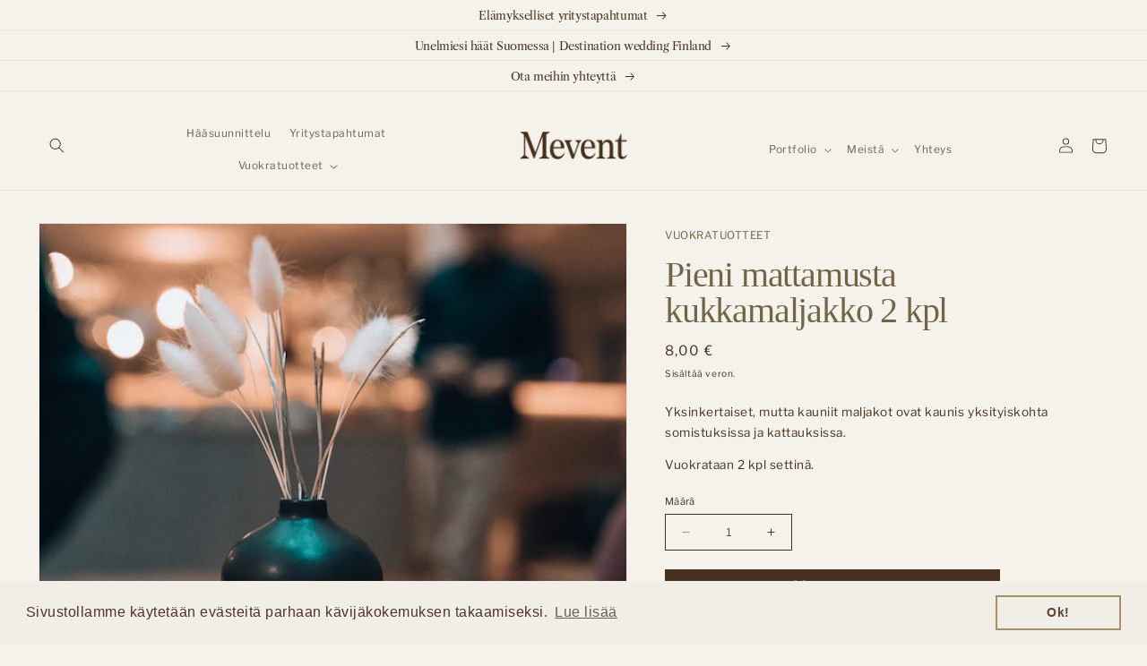

--- FILE ---
content_type: text/html; charset=utf-8
request_url: https://mevent.fi/products/pieni-mattamusta-kukkamaljakko-2
body_size: 39185
content:
<!doctype html>
<html class="no-js" lang="fi">
  <head>
  <script type="application/vnd.locksmith+json" data-locksmith>{"version":"v254","locked":false,"initialized":true,"scope":"product","access_granted":true,"access_denied":false,"requires_customer":false,"manual_lock":false,"remote_lock":false,"has_timeout":false,"remote_rendered":null,"hide_resource":false,"hide_links_to_resource":false,"transparent":true,"locks":{"all":[],"opened":[]},"keys":[],"keys_signature":"daf0608d068700d7bacd62770198219778ca44e597b92e4f0ab7815f7c63bc3d","state":{"template":"product","theme":169746104620,"product":"pieni-mattamusta-kukkamaljakko-2","collection":null,"page":null,"blog":null,"article":null,"app":null},"now":1769103531,"path":"\/products\/pieni-mattamusta-kukkamaljakko-2","locale_root_url":"\/","canonical_url":"https:\/\/mevent.fi\/products\/pieni-mattamusta-kukkamaljakko-2","customer_id":null,"customer_id_signature":"daf0608d068700d7bacd62770198219778ca44e597b92e4f0ab7815f7c63bc3d","cart":null}</script><script data-locksmith>!function(){undefined;!function(){var s=window.Locksmith={},e=document.querySelector('script[type="application/vnd.locksmith+json"]'),n=e&&e.innerHTML;if(s.state={},s.util={},s.loading=!1,n)try{s.state=JSON.parse(n)}catch(d){}if(document.addEventListener&&document.querySelector){var o,i,a,t=[76,79,67,75,83,77,73,84,72,49,49],c=function(){i=t.slice(0)},l="style",r=function(e){e&&27!==e.keyCode&&"click"!==e.type||(document.removeEventListener("keydown",r),document.removeEventListener("click",r),o&&document.body.removeChild(o),o=null)};c(),document.addEventListener("keyup",function(e){if(e.keyCode===i[0]){if(clearTimeout(a),i.shift(),0<i.length)return void(a=setTimeout(c,1e3));c(),r(),(o=document.createElement("div"))[l].width="50%",o[l].maxWidth="1000px",o[l].height="85%",o[l].border="1px rgba(0, 0, 0, 0.2) solid",o[l].background="rgba(255, 255, 255, 0.99)",o[l].borderRadius="4px",o[l].position="fixed",o[l].top="50%",o[l].left="50%",o[l].transform="translateY(-50%) translateX(-50%)",o[l].boxShadow="0 2px 5px rgba(0, 0, 0, 0.3), 0 0 100vh 100vw rgba(0, 0, 0, 0.5)",o[l].zIndex="2147483645";var t=document.createElement("textarea");t.value=JSON.stringify(JSON.parse(n),null,2),t[l].border="none",t[l].display="block",t[l].boxSizing="border-box",t[l].width="100%",t[l].height="100%",t[l].background="transparent",t[l].padding="22px",t[l].fontFamily="monospace",t[l].fontSize="14px",t[l].color="#333",t[l].resize="none",t[l].outline="none",t.readOnly=!0,o.appendChild(t),document.body.appendChild(o),t.addEventListener("click",function(e){e.stopImmediatePropagation()}),t.select(),document.addEventListener("keydown",r),document.addEventListener("click",r)}})}s.isEmbedded=-1!==window.location.search.indexOf("_ab=0&_fd=0&_sc=1"),s.path=s.state.path||window.location.pathname,s.basePath=s.state.locale_root_url.concat("/apps/locksmith").replace(/^\/\//,"/"),s.reloading=!1,s.util.console=window.console||{log:function(){},error:function(){}},s.util.makeUrl=function(e,t){var n,o=s.basePath+e,i=[],a=s.cache();for(n in a)i.push(n+"="+encodeURIComponent(a[n]));for(n in t)i.push(n+"="+encodeURIComponent(t[n]));return s.state.customer_id&&(i.push("customer_id="+encodeURIComponent(s.state.customer_id)),i.push("customer_id_signature="+encodeURIComponent(s.state.customer_id_signature))),o+=(-1===o.indexOf("?")?"?":"&")+i.join("&")},s._initializeCallbacks=[],s.on=function(e,t){if("initialize"!==e)throw'Locksmith.on() currently only supports the "initialize" event';s._initializeCallbacks.push(t)},s.initializeSession=function(e){if(!s.isEmbedded){var t=!1,n=!0,o=!0;(e=e||{}).silent&&(o=n=!(t=!0)),s.ping({silent:t,spinner:n,reload:o,callback:function(){s._initializeCallbacks.forEach(function(e){e()})}})}},s.cache=function(e){var t={};try{var n=function i(e){return(document.cookie.match("(^|; )"+e+"=([^;]*)")||0)[2]};t=JSON.parse(decodeURIComponent(n("locksmith-params")||"{}"))}catch(d){}if(e){for(var o in e)t[o]=e[o];document.cookie="locksmith-params=; expires=Thu, 01 Jan 1970 00:00:00 GMT; path=/",document.cookie="locksmith-params="+encodeURIComponent(JSON.stringify(t))+"; path=/"}return t},s.cache.cart=s.state.cart,s.cache.cartLastSaved=null,s.params=s.cache(),s.util.reload=function(){s.reloading=!0;try{window.location.href=window.location.href.replace(/#.*/,"")}catch(d){s.util.console.error("Preferred reload method failed",d),window.location.reload()}},s.cache.saveCart=function(e){if(!s.cache.cart||s.cache.cart===s.cache.cartLastSaved)return e?e():null;var t=s.cache.cartLastSaved;s.cache.cartLastSaved=s.cache.cart,fetch("/cart/update.js",{method:"POST",headers:{"Content-Type":"application/json",Accept:"application/json"},body:JSON.stringify({attributes:{locksmith:s.cache.cart}})}).then(function(e){if(!e.ok)throw new Error("Cart update failed: "+e.status);return e.json()}).then(function(){e&&e()})["catch"](function(e){if(s.cache.cartLastSaved=t,!s.reloading)throw e})},s.util.spinnerHTML='<style>body{background:#FFF}@keyframes spin{from{transform:rotate(0deg)}to{transform:rotate(360deg)}}#loading{display:flex;width:100%;height:50vh;color:#777;align-items:center;justify-content:center}#loading .spinner{display:block;animation:spin 600ms linear infinite;position:relative;width:50px;height:50px}#loading .spinner-ring{stroke:currentColor;stroke-dasharray:100%;stroke-width:2px;stroke-linecap:round;fill:none}</style><div id="loading"><div class="spinner"><svg width="100%" height="100%"><svg preserveAspectRatio="xMinYMin"><circle class="spinner-ring" cx="50%" cy="50%" r="45%"></circle></svg></svg></div></div>',s.util.clobberBody=function(e){document.body.innerHTML=e},s.util.clobberDocument=function(e){e.responseText&&(e=e.responseText),document.documentElement&&document.removeChild(document.documentElement);var t=document.open("text/html","replace");t.writeln(e),t.close(),setTimeout(function(){var e=t.querySelector("[autofocus]");e&&e.focus()},100)},s.util.serializeForm=function(e){if(e&&"FORM"===e.nodeName){var t,n,o={};for(t=e.elements.length-1;0<=t;t-=1)if(""!==e.elements[t].name)switch(e.elements[t].nodeName){case"INPUT":switch(e.elements[t].type){default:case"text":case"hidden":case"password":case"button":case"reset":case"submit":o[e.elements[t].name]=e.elements[t].value;break;case"checkbox":case"radio":e.elements[t].checked&&(o[e.elements[t].name]=e.elements[t].value);break;case"file":}break;case"TEXTAREA":o[e.elements[t].name]=e.elements[t].value;break;case"SELECT":switch(e.elements[t].type){case"select-one":o[e.elements[t].name]=e.elements[t].value;break;case"select-multiple":for(n=e.elements[t].options.length-1;0<=n;n-=1)e.elements[t].options[n].selected&&(o[e.elements[t].name]=e.elements[t].options[n].value)}break;case"BUTTON":switch(e.elements[t].type){case"reset":case"submit":case"button":o[e.elements[t].name]=e.elements[t].value}}return o}},s.util.on=function(e,a,s,t){t=t||document;var c="locksmith-"+e+a,n=function(e){var t=e.target,n=e.target.parentElement,o=t&&t.className&&(t.className.baseVal||t.className)||"",i=n&&n.className&&(n.className.baseVal||n.className)||"";("string"==typeof o&&-1!==o.split(/\s+/).indexOf(a)||"string"==typeof i&&-1!==i.split(/\s+/).indexOf(a))&&!e[c]&&(e[c]=!0,s(e))};t.attachEvent?t.attachEvent(e,n):t.addEventListener(e,n,!1)},s.util.enableActions=function(e){s.util.on("click","locksmith-action",function(e){e.preventDefault();var t=e.target;t.dataset.confirmWith&&!confirm(t.dataset.confirmWith)||(t.disabled=!0,t.innerText=t.dataset.disableWith,s.post("/action",t.dataset.locksmithParams,{spinner:!1,type:"text",success:function(e){(e=JSON.parse(e.responseText)).message&&alert(e.message),s.util.reload()}}))},e)},s.util.inject=function(e,t){var n=["data","locksmith","append"];if(-1!==t.indexOf(n.join("-"))){var o=document.createElement("div");o.innerHTML=t,e.appendChild(o)}else e.innerHTML=t;var i,a,s=e.querySelectorAll("script");for(a=0;a<s.length;++a){i=s[a];var c=document.createElement("script");if(i.type&&(c.type=i.type),i.src)c.src=i.src;else{var l=document.createTextNode(i.innerHTML);c.appendChild(l)}e.appendChild(c)}var r=e.querySelector("[autofocus]");r&&r.focus()},s.post=function(e,t,n){!1!==(n=n||{}).spinner&&s.util.clobberBody(s.util.spinnerHTML);var o={};n.container===document?(o.layout=1,n.success=function(e){s.util.clobberDocument(e)}):n.container&&(o.layout=0,n.success=function(e){var t=document.getElementById(n.container);s.util.inject(t,e),t.id===t.firstChild.id&&t.parentElement.replaceChild(t.firstChild,t)}),n.form_type&&(t.form_type=n.form_type),n.include_layout_classes!==undefined&&(t.include_layout_classes=n.include_layout_classes),n.lock_id!==undefined&&(t.lock_id=n.lock_id),s.loading=!0;var i=s.util.makeUrl(e,o),a="json"===n.type||"text"===n.type;fetch(i,{method:"POST",headers:{"Content-Type":"application/json",Accept:a?"application/json":"text/html"},body:JSON.stringify(t)}).then(function(e){if(!e.ok)throw new Error("Request failed: "+e.status);return e.text()}).then(function(e){var t=n.success||s.util.clobberDocument;t(a?{responseText:e}:e)})["catch"](function(e){if(!s.reloading)if("dashboard.weglot.com"!==window.location.host){if(!n.silent)throw alert("Something went wrong! Please refresh and try again."),e;console.error(e)}else console.error(e)})["finally"](function(){s.loading=!1})},s.postResource=function(e,t){e.path=s.path,e.search=window.location.search,e.state=s.state,e.passcode&&(e.passcode=e.passcode.trim()),e.email&&(e.email=e.email.trim()),e.state.cart=s.cache.cart,e.locksmith_json=s.jsonTag,e.locksmith_json_signature=s.jsonTagSignature,s.post("/resource",e,t)},s.ping=function(e){if(!s.isEmbedded){e=e||{};s.post("/ping",{path:s.path,search:window.location.search,state:s.state},{spinner:!!e.spinner,silent:"undefined"==typeof e.silent||e.silent,type:"text",success:function(e){e&&e.responseText?(e=JSON.parse(e.responseText)).messages&&0<e.messages.length&&s.showMessages(e.messages):console.error("[Locksmith] Invalid result in ping callback:",e)}})}},s.timeoutMonitor=function(){var e=s.cache.cart;s.ping({callback:function(){e!==s.cache.cart||setTimeout(function(){s.timeoutMonitor()},6e4)}})},s.showMessages=function(e){var t=document.createElement("div");t.style.position="fixed",t.style.left=0,t.style.right=0,t.style.bottom="-50px",t.style.opacity=0,t.style.background="#191919",t.style.color="#ddd",t.style.transition="bottom 0.2s, opacity 0.2s",t.style.zIndex=999999,t.innerHTML="        <style>          .locksmith-ab .locksmith-b { display: none; }          .locksmith-ab.toggled .locksmith-b { display: flex; }          .locksmith-ab.toggled .locksmith-a { display: none; }          .locksmith-flex { display: flex; flex-wrap: wrap; justify-content: space-between; align-items: center; padding: 10px 20px; }          .locksmith-message + .locksmith-message { border-top: 1px #555 solid; }          .locksmith-message a { color: inherit; font-weight: bold; }          .locksmith-message a:hover { color: inherit; opacity: 0.8; }          a.locksmith-ab-toggle { font-weight: inherit; text-decoration: underline; }          .locksmith-text { flex-grow: 1; }          .locksmith-cta { flex-grow: 0; text-align: right; }          .locksmith-cta button { transform: scale(0.8); transform-origin: left; }          .locksmith-cta > * { display: block; }          .locksmith-cta > * + * { margin-top: 10px; }          .locksmith-message a.locksmith-close { flex-grow: 0; text-decoration: none; margin-left: 15px; font-size: 30px; font-family: monospace; display: block; padding: 2px 10px; }                    @media screen and (max-width: 600px) {            .locksmith-wide-only { display: none !important; }            .locksmith-flex { padding: 0 15px; }            .locksmith-flex > * { margin-top: 5px; margin-bottom: 5px; }            .locksmith-cta { text-align: left; }          }                    @media screen and (min-width: 601px) {            .locksmith-narrow-only { display: none !important; }          }        </style>      "+e.map(function(e){return'<div class="locksmith-message">'+e+"</div>"}).join(""),document.body.appendChild(t),document.body.style.position="relative",document.body.parentElement.style.paddingBottom=t.offsetHeight+"px",setTimeout(function(){t.style.bottom=0,t.style.opacity=1},50),s.util.on("click","locksmith-ab-toggle",function(e){e.preventDefault();for(var t=e.target.parentElement;-1===t.className.split(" ").indexOf("locksmith-ab");)t=t.parentElement;-1!==t.className.split(" ").indexOf("toggled")?t.className=t.className.replace("toggled",""):t.className=t.className+" toggled"}),s.util.enableActions(t)}}()}();</script>
      <script data-locksmith>Locksmith.cache.cart=null</script>

  <script data-locksmith>Locksmith.jsonTag="{\"version\":\"v254\",\"locked\":false,\"initialized\":true,\"scope\":\"product\",\"access_granted\":true,\"access_denied\":false,\"requires_customer\":false,\"manual_lock\":false,\"remote_lock\":false,\"has_timeout\":false,\"remote_rendered\":null,\"hide_resource\":false,\"hide_links_to_resource\":false,\"transparent\":true,\"locks\":{\"all\":[],\"opened\":[]},\"keys\":[],\"keys_signature\":\"daf0608d068700d7bacd62770198219778ca44e597b92e4f0ab7815f7c63bc3d\",\"state\":{\"template\":\"product\",\"theme\":169746104620,\"product\":\"pieni-mattamusta-kukkamaljakko-2\",\"collection\":null,\"page\":null,\"blog\":null,\"article\":null,\"app\":null},\"now\":1769103531,\"path\":\"\\\/products\\\/pieni-mattamusta-kukkamaljakko-2\",\"locale_root_url\":\"\\\/\",\"canonical_url\":\"https:\\\/\\\/mevent.fi\\\/products\\\/pieni-mattamusta-kukkamaljakko-2\",\"customer_id\":null,\"customer_id_signature\":\"daf0608d068700d7bacd62770198219778ca44e597b92e4f0ab7815f7c63bc3d\",\"cart\":null}";Locksmith.jsonTagSignature="15d6637bc643502ca4bc5b171d5cefc95c1d3145837ab3015288399c592dd377"</script>
  
    <meta charset="utf-8">
    <meta http-equiv="X-UA-Compatible" content="IE=edge">
    <meta name="viewport" content="width=device-width,initial-scale=1">
    <meta name="theme-color" content="">
    <meta name="p:domain_verify" content="bc1b382657c71933f2b5f9514791a5a0"/>
    <link rel="canonical" href="https://mevent.fi/products/pieni-mattamusta-kukkamaljakko-2">
    <link rel="preconnect" href="https://cdn.shopify.com" crossorigin><link rel="icon" type="image/png" href="//mevent.fi/cdn/shop/files/Mevent--favicon.png?crop=center&height=32&v=1688384108&width=32"><link rel="preconnect" href="https://fonts.shopifycdn.com" crossorigin><title>
      Vuokratuotteet juhliin | Pieni mattamusta kukkamaljakko | Mevent
</title>

    
<meta name="description" content="Yksinkertaiset, mutta kauniit maljakot ovat kaunis yksityiskohta somistuksissa ja kattauksissa. Vuokrataan 2 kpl settinä.">


    

<meta property="og:site_name" content="Mevent">
<meta property="og:url" content="https://mevent.fi/products/pieni-mattamusta-kukkamaljakko-2"><meta property="og:title" content="Vuokratuotteet juhliin | Pieni mattamusta kukkamaljakko | Mevent">
<meta property="og:type" content="product">
<meta property="og:description" content="Yksinkertaiset, mutta kauniit maljakot ovat kaunis yksityiskohta somistuksissa ja kattauksissa. Vuokrataan 2 kpl settinä.">
<meta property="og:image" content="http://mevent.fi/cdn/shop/products/mevent-haasuunnittelu-haat-vuokratuottet-musta-maljakko.jpg?v=1681887504">
<meta property="og:image:secure_url" content="https://mevent.fi/cdn/shop/products/mevent-haasuunnittelu-haat-vuokratuottet-musta-maljakko.jpg?v=1681887504">
<meta property="og:image:width" content="600">
  <meta property="og:image:height" content="600"><meta property="og:price:amount" content="8,00">
<meta property="og:price:currency" content="EUR">
<meta name="twitter:card" content="summary_large_image"><meta name="twitter:title" content="Vuokratuotteet juhliin | Pieni mattamusta kukkamaljakko | Mevent">
<meta name="twitter:description" content="Yksinkertaiset, mutta kauniit maljakot ovat kaunis yksityiskohta somistuksissa ja kattauksissa. Vuokrataan 2 kpl settinä.">


    <script src="//mevent.fi/cdn/shop/t/10/assets/global.js?v=6080350267547346561721431622" defer="defer"></script>
    <script src="//mevent.fi/cdn/shop/t/10/assets/aos.js?v=60238305836960147431720602189"></script>
    
    <script>window.performance && window.performance.mark && window.performance.mark('shopify.content_for_header.start');</script><meta name="facebook-domain-verification" content="4hlhl71lobsiinzq523p3pivmll7p4">
<meta name="google-site-verification" content="zk3BVNvpDOcB4XHLGQHjSYLBAM7ymIgkXkNZz8R6KOE">
<meta id="shopify-digital-wallet" name="shopify-digital-wallet" content="/72387625260/digital_wallets/dialog">
<link rel="alternate" hreflang="x-default" href="https://mevent.fi/products/pieni-mattamusta-kukkamaljakko-2">
<link rel="alternate" hreflang="fi" href="https://mevent.fi/products/pieni-mattamusta-kukkamaljakko-2">
<link rel="alternate" hreflang="en" href="https://mevent.fi/en/products/pieni-mattamusta-kukkamaljakko-2">
<link rel="alternate" type="application/json+oembed" href="https://mevent.fi/products/pieni-mattamusta-kukkamaljakko-2.oembed">
<script async="async" src="/checkouts/internal/preloads.js?locale=fi-FI"></script>
<script id="shopify-features" type="application/json">{"accessToken":"a3e8f3e5c9955bea500e8869aec15b7a","betas":["rich-media-storefront-analytics"],"domain":"mevent.fi","predictiveSearch":true,"shopId":72387625260,"locale":"fi"}</script>
<script>var Shopify = Shopify || {};
Shopify.shop = "mevent-juhlat.myshopify.com";
Shopify.locale = "fi";
Shopify.currency = {"active":"EUR","rate":"1.0"};
Shopify.country = "FI";
Shopify.theme = {"name":"Mevent 1.4 [DEV]","id":169746104620,"schema_name":"Mevent","schema_version":"1.0","theme_store_id":null,"role":"main"};
Shopify.theme.handle = "null";
Shopify.theme.style = {"id":null,"handle":null};
Shopify.cdnHost = "mevent.fi/cdn";
Shopify.routes = Shopify.routes || {};
Shopify.routes.root = "/";</script>
<script type="module">!function(o){(o.Shopify=o.Shopify||{}).modules=!0}(window);</script>
<script>!function(o){function n(){var o=[];function n(){o.push(Array.prototype.slice.apply(arguments))}return n.q=o,n}var t=o.Shopify=o.Shopify||{};t.loadFeatures=n(),t.autoloadFeatures=n()}(window);</script>
<script id="shop-js-analytics" type="application/json">{"pageType":"product"}</script>
<script defer="defer" async type="module" src="//mevent.fi/cdn/shopifycloud/shop-js/modules/v2/client.init-shop-cart-sync_BaVYBPKc.fi.esm.js"></script>
<script defer="defer" async type="module" src="//mevent.fi/cdn/shopifycloud/shop-js/modules/v2/chunk.common_CTbb0h5t.esm.js"></script>
<script defer="defer" async type="module" src="//mevent.fi/cdn/shopifycloud/shop-js/modules/v2/chunk.modal_DUS8DR4E.esm.js"></script>
<script type="module">
  await import("//mevent.fi/cdn/shopifycloud/shop-js/modules/v2/client.init-shop-cart-sync_BaVYBPKc.fi.esm.js");
await import("//mevent.fi/cdn/shopifycloud/shop-js/modules/v2/chunk.common_CTbb0h5t.esm.js");
await import("//mevent.fi/cdn/shopifycloud/shop-js/modules/v2/chunk.modal_DUS8DR4E.esm.js");

  window.Shopify.SignInWithShop?.initShopCartSync?.({"fedCMEnabled":true,"windoidEnabled":true});

</script>
<script>(function() {
  var isLoaded = false;
  function asyncLoad() {
    if (isLoaded) return;
    isLoaded = true;
    var urls = ["\/\/cdn.shopify.com\/proxy\/f50cbcfc3c32cb7b1c09ad7f2f4ff56fa6f4abae262cb5878b2e671bb737098e\/mevent-juhlat.bookthatapp.com\/javascripts\/bta-installed.js?shop=mevent-juhlat.myshopify.com\u0026sp-cache-control=cHVibGljLCBtYXgtYWdlPTkwMA","\/\/mevent-juhlat.bookthatapp.com\/javascripts\/bta.js?shop=mevent-juhlat.myshopify.com","https:\/\/cdn.shopify.com\/s\/files\/1\/0723\/8762\/5260\/t\/5\/assets\/booster_eu_cookie_72387625260.js?v=1692697405\u0026shop=mevent-juhlat.myshopify.com"];
    for (var i = 0; i < urls.length; i++) {
      var s = document.createElement('script');
      s.type = 'text/javascript';
      s.async = true;
      s.src = urls[i];
      var x = document.getElementsByTagName('script')[0];
      x.parentNode.insertBefore(s, x);
    }
  };
  if(window.attachEvent) {
    window.attachEvent('onload', asyncLoad);
  } else {
    window.addEventListener('load', asyncLoad, false);
  }
})();</script>
<script id="__st">var __st={"a":72387625260,"offset":7200,"reqid":"29a599bb-5ac4-4636-b380-82d50f881032-1769103531","pageurl":"mevent.fi\/products\/pieni-mattamusta-kukkamaljakko-2","u":"dfa39c0b5bd5","p":"product","rtyp":"product","rid":8275314245932};</script>
<script>window.ShopifyPaypalV4VisibilityTracking = true;</script>
<script id="captcha-bootstrap">!function(){'use strict';const t='contact',e='account',n='new_comment',o=[[t,t],['blogs',n],['comments',n],[t,'customer']],c=[[e,'customer_login'],[e,'guest_login'],[e,'recover_customer_password'],[e,'create_customer']],r=t=>t.map((([t,e])=>`form[action*='/${t}']:not([data-nocaptcha='true']) input[name='form_type'][value='${e}']`)).join(','),a=t=>()=>t?[...document.querySelectorAll(t)].map((t=>t.form)):[];function s(){const t=[...o],e=r(t);return a(e)}const i='password',u='form_key',d=['recaptcha-v3-token','g-recaptcha-response','h-captcha-response',i],f=()=>{try{return window.sessionStorage}catch{return}},m='__shopify_v',_=t=>t.elements[u];function p(t,e,n=!1){try{const o=window.sessionStorage,c=JSON.parse(o.getItem(e)),{data:r}=function(t){const{data:e,action:n}=t;return t[m]||n?{data:e,action:n}:{data:t,action:n}}(c);for(const[e,n]of Object.entries(r))t.elements[e]&&(t.elements[e].value=n);n&&o.removeItem(e)}catch(o){console.error('form repopulation failed',{error:o})}}const l='form_type',E='cptcha';function T(t){t.dataset[E]=!0}const w=window,h=w.document,L='Shopify',v='ce_forms',y='captcha';let A=!1;((t,e)=>{const n=(g='f06e6c50-85a8-45c8-87d0-21a2b65856fe',I='https://cdn.shopify.com/shopifycloud/storefront-forms-hcaptcha/ce_storefront_forms_captcha_hcaptcha.v1.5.2.iife.js',D={infoText:'hCaptchan suojaama',privacyText:'Tietosuoja',termsText:'Ehdot'},(t,e,n)=>{const o=w[L][v],c=o.bindForm;if(c)return c(t,g,e,D).then(n);var r;o.q.push([[t,g,e,D],n]),r=I,A||(h.body.append(Object.assign(h.createElement('script'),{id:'captcha-provider',async:!0,src:r})),A=!0)});var g,I,D;w[L]=w[L]||{},w[L][v]=w[L][v]||{},w[L][v].q=[],w[L][y]=w[L][y]||{},w[L][y].protect=function(t,e){n(t,void 0,e),T(t)},Object.freeze(w[L][y]),function(t,e,n,w,h,L){const[v,y,A,g]=function(t,e,n){const i=e?o:[],u=t?c:[],d=[...i,...u],f=r(d),m=r(i),_=r(d.filter((([t,e])=>n.includes(e))));return[a(f),a(m),a(_),s()]}(w,h,L),I=t=>{const e=t.target;return e instanceof HTMLFormElement?e:e&&e.form},D=t=>v().includes(t);t.addEventListener('submit',(t=>{const e=I(t);if(!e)return;const n=D(e)&&!e.dataset.hcaptchaBound&&!e.dataset.recaptchaBound,o=_(e),c=g().includes(e)&&(!o||!o.value);(n||c)&&t.preventDefault(),c&&!n&&(function(t){try{if(!f())return;!function(t){const e=f();if(!e)return;const n=_(t);if(!n)return;const o=n.value;o&&e.removeItem(o)}(t);const e=Array.from(Array(32),(()=>Math.random().toString(36)[2])).join('');!function(t,e){_(t)||t.append(Object.assign(document.createElement('input'),{type:'hidden',name:u})),t.elements[u].value=e}(t,e),function(t,e){const n=f();if(!n)return;const o=[...t.querySelectorAll(`input[type='${i}']`)].map((({name:t})=>t)),c=[...d,...o],r={};for(const[a,s]of new FormData(t).entries())c.includes(a)||(r[a]=s);n.setItem(e,JSON.stringify({[m]:1,action:t.action,data:r}))}(t,e)}catch(e){console.error('failed to persist form',e)}}(e),e.submit())}));const S=(t,e)=>{t&&!t.dataset[E]&&(n(t,e.some((e=>e===t))),T(t))};for(const o of['focusin','change'])t.addEventListener(o,(t=>{const e=I(t);D(e)&&S(e,y())}));const B=e.get('form_key'),M=e.get(l),P=B&&M;t.addEventListener('DOMContentLoaded',(()=>{const t=y();if(P)for(const e of t)e.elements[l].value===M&&p(e,B);[...new Set([...A(),...v().filter((t=>'true'===t.dataset.shopifyCaptcha))])].forEach((e=>S(e,t)))}))}(h,new URLSearchParams(w.location.search),n,t,e,['guest_login'])})(!0,!0)}();</script>
<script integrity="sha256-4kQ18oKyAcykRKYeNunJcIwy7WH5gtpwJnB7kiuLZ1E=" data-source-attribution="shopify.loadfeatures" defer="defer" src="//mevent.fi/cdn/shopifycloud/storefront/assets/storefront/load_feature-a0a9edcb.js" crossorigin="anonymous"></script>
<script data-source-attribution="shopify.dynamic_checkout.dynamic.init">var Shopify=Shopify||{};Shopify.PaymentButton=Shopify.PaymentButton||{isStorefrontPortableWallets:!0,init:function(){window.Shopify.PaymentButton.init=function(){};var t=document.createElement("script");t.src="https://mevent.fi/cdn/shopifycloud/portable-wallets/latest/portable-wallets.fi.js",t.type="module",document.head.appendChild(t)}};
</script>
<script data-source-attribution="shopify.dynamic_checkout.buyer_consent">
  function portableWalletsHideBuyerConsent(e){var t=document.getElementById("shopify-buyer-consent"),n=document.getElementById("shopify-subscription-policy-button");t&&n&&(t.classList.add("hidden"),t.setAttribute("aria-hidden","true"),n.removeEventListener("click",e))}function portableWalletsShowBuyerConsent(e){var t=document.getElementById("shopify-buyer-consent"),n=document.getElementById("shopify-subscription-policy-button");t&&n&&(t.classList.remove("hidden"),t.removeAttribute("aria-hidden"),n.addEventListener("click",e))}window.Shopify?.PaymentButton&&(window.Shopify.PaymentButton.hideBuyerConsent=portableWalletsHideBuyerConsent,window.Shopify.PaymentButton.showBuyerConsent=portableWalletsShowBuyerConsent);
</script>
<script data-source-attribution="shopify.dynamic_checkout.cart.bootstrap">document.addEventListener("DOMContentLoaded",(function(){function t(){return document.querySelector("shopify-accelerated-checkout-cart, shopify-accelerated-checkout")}if(t())Shopify.PaymentButton.init();else{new MutationObserver((function(e,n){t()&&(Shopify.PaymentButton.init(),n.disconnect())})).observe(document.body,{childList:!0,subtree:!0})}}));
</script>
<script id="sections-script" data-sections="product-recommendations,header,power-footer" defer="defer" src="//mevent.fi/cdn/shop/t/10/compiled_assets/scripts.js?v=4515"></script>
<script>window.performance && window.performance.mark && window.performance.mark('shopify.content_for_header.end');</script>


    <style data-shopify>
      @font-face {
  font-family: "Libre Franklin";
  font-weight: 400;
  font-style: normal;
  font-display: swap;
  src: url("//mevent.fi/cdn/fonts/libre_franklin/librefranklin_n4.a9b0508e1ffb743a0fd6d0614768959c54a27d86.woff2") format("woff2"),
       url("//mevent.fi/cdn/fonts/libre_franklin/librefranklin_n4.948f6f27caf8552b1a9560176e3f14eeb2c6f202.woff") format("woff");
}

      @font-face {
  font-family: "Libre Franklin";
  font-weight: 700;
  font-style: normal;
  font-display: swap;
  src: url("//mevent.fi/cdn/fonts/libre_franklin/librefranklin_n7.6739620624550b8695d0cc23f92ffd46eb51c7a3.woff2") format("woff2"),
       url("//mevent.fi/cdn/fonts/libre_franklin/librefranklin_n7.7cebc205621b23b061b803310af0ad39921ae57d.woff") format("woff");
}

      @font-face {
  font-family: "Libre Franklin";
  font-weight: 400;
  font-style: italic;
  font-display: swap;
  src: url("//mevent.fi/cdn/fonts/libre_franklin/librefranklin_i4.5cee60cade760b32c7b489f9d561e97341909d7c.woff2") format("woff2"),
       url("//mevent.fi/cdn/fonts/libre_franklin/librefranklin_i4.2f9ee939c2cc82522dfb62e1a084861f9beeb411.woff") format("woff");
}

      @font-face {
  font-family: "Libre Franklin";
  font-weight: 700;
  font-style: italic;
  font-display: swap;
  src: url("//mevent.fi/cdn/fonts/libre_franklin/librefranklin_i7.5cd0952dea701f27d5d0eb294c01347335232ef2.woff2") format("woff2"),
       url("//mevent.fi/cdn/fonts/libre_franklin/librefranklin_i7.41af936a1cd17668e4e060c6e0ad838ccf133ddd.woff") format("woff");
}

      

      :root {
        --font-body-family: "Libre Franklin", sans-serif;
        --font-body-style: normal;
        --font-body-weight: 400;
        --font-body-weight-bold: 700;

        --font-heading-family: "New York", Iowan Old Style, Apple Garamond, Baskerville, Times New Roman, Droid Serif, Times, Source Serif Pro, serif, Apple Color Emoji, Segoe UI Emoji, Segoe UI Symbol;
        --font-heading-style: normal;
        --font-heading-weight: 400;

        --font-body-scale: 0.85;
        --font-heading-scale: 1.1764705882352942;

        --color-base-text: 71, 48, 29;
        --color-shadow: 71, 48, 29;
        --color-base-background-1: 245, 242, 235;
        --color-base-background-2: 230, 225, 214;
        --color-base-solid-button-labels: 187, 172, 141;
        --color-base-outline-button-labels: 71, 48, 29;
        --color-base-accent-1: 71, 48, 29;
        --color-base-accent-2: 221, 211, 191;
        --payment-terms-background-color: #f5f2eb;

        --gradient-base-background-1: #f5f2eb;
        --gradient-base-background-2: #e6e1d6;
        --gradient-base-accent-1: #47301d;
        --gradient-base-accent-2: #ddd3bf;

        --media-padding: px;
        --media-border-opacity: 0.05;
        --media-border-width: 1px;
        --media-radius: 0px;
        --media-shadow-opacity: 0.0;
        --media-shadow-horizontal-offset: 0px;
        --media-shadow-vertical-offset: 4px;
        --media-shadow-blur-radius: 5px;
        --media-shadow-visible: 0;

        --page-width: 150rem;
        --page-width-margin: 0rem;

        --card-image-padding: 0.0rem;
        --card-corner-radius: 0.0rem;
        --card-text-alignment: left;
        --card-border-width: 0.0rem;
        --card-border-opacity: 0.1;
        --card-shadow-opacity: 0.0;
        --card-shadow-visible: 0;
        --card-shadow-horizontal-offset: 0.0rem;
        --card-shadow-vertical-offset: 0.4rem;
        --card-shadow-blur-radius: 0.5rem;

        --badge-corner-radius: 4.0rem;

        --popup-border-width: 1px;
        --popup-border-opacity: 0.1;
        --popup-corner-radius: 0px;
        --popup-shadow-opacity: 0.0;
        --popup-shadow-horizontal-offset: 0px;
        --popup-shadow-vertical-offset: 4px;
        --popup-shadow-blur-radius: 5px;

        --drawer-border-width: 1px;
        --drawer-border-opacity: 0.1;
        --drawer-shadow-opacity: 0.0;
        --drawer-shadow-horizontal-offset: 0px;
        --drawer-shadow-vertical-offset: 4px;
        --drawer-shadow-blur-radius: 5px;

        --spacing-sections-desktop: 0px;
        --spacing-sections-mobile: 0px;

        --grid-desktop-vertical-spacing: 4px;
        --grid-desktop-horizontal-spacing: 4px;
        --grid-mobile-vertical-spacing: 2px;
        --grid-mobile-horizontal-spacing: 2px;

        --text-boxes-border-opacity: 0.1;
        --text-boxes-border-width: 0px;
        --text-boxes-radius: 0px;
        --text-boxes-shadow-opacity: 0.0;
        --text-boxes-shadow-visible: 0;
        --text-boxes-shadow-horizontal-offset: 0px;
        --text-boxes-shadow-vertical-offset: 4px;
        --text-boxes-shadow-blur-radius: 5px;

        --buttons-radius: 0px;
        --buttons-radius-outset: 0px;
        --buttons-border-width: 1px;
        --buttons-border-opacity: 1.0;
        --buttons-shadow-opacity: 0.0;
        --buttons-shadow-visible: 0;
        --buttons-shadow-horizontal-offset: 0px;
        --buttons-shadow-vertical-offset: 4px;
        --buttons-shadow-blur-radius: 5px;
        --buttons-border-offset: 0px;

        --inputs-radius: 0px;
        --inputs-border-width: 1px;
        --inputs-border-opacity: 1.0;
        --inputs-shadow-opacity: 0.0;
        --inputs-shadow-horizontal-offset: 0px;
        --inputs-margin-offset: 0px;
        --inputs-shadow-vertical-offset: 4px;
        --inputs-shadow-blur-radius: 5px;
        --inputs-radius-outset: 0px;

        --variant-pills-radius: 30px;
        --variant-pills-border-width: 1px;
        --variant-pills-border-opacity: 0.55;
        --variant-pills-shadow-opacity: 0.0;
        --variant-pills-shadow-horizontal-offset: 0px;
        --variant-pills-shadow-vertical-offset: 4px;
        --variant-pills-shadow-blur-radius: 5px;
      }

      *,
      *::before,
      *::after {
        box-sizing: inherit;
      }

      html {
        box-sizing: border-box;
        font-size: calc(var(--font-body-scale) * 62.5%);
        height: 100%;
      }

      body {
        display: grid;
        grid-template-rows: auto auto 1fr auto;
        grid-template-columns: 100%;
        min-height: 100%;
        margin: 0;
        font-size: 1.5rem;
        letter-spacing: 0.06rem;
        line-height: calc(1 + 0.8 / var(--font-body-scale));
        font-family: var(--font-body-family);
        font-style: var(--font-body-style);
        font-weight: var(--font-body-weight);
      }

      @media screen and (min-width: 750px) {
        body {
          font-size: 1.6rem;
        }
      }
    </style>

    <link href="//mevent.fi/cdn/shop/t/10/assets/base.css?v=161400465688517013211721424093" rel="stylesheet" type="text/css" media="all" />
    <link href="//mevent.fi/cdn/shop/t/10/assets/aos.css?v=56138133848084699751720602189" rel="stylesheet" type="text/css" media="all" />
    <link href="//mevent.fi/cdn/shop/t/10/assets/theme-styles.css?v=123212004173855068251720602189" rel="stylesheet" type="text/css" media="all" />
    <link href="//mevent.fi/cdn/shop/t/10/assets/custom-styles.css?v=164708734025107546071724944311" rel="stylesheet" type="text/css" media="all" />
<link rel="preload" as="font" href="//mevent.fi/cdn/fonts/libre_franklin/librefranklin_n4.a9b0508e1ffb743a0fd6d0614768959c54a27d86.woff2" type="font/woff2" crossorigin><link rel="stylesheet" href="//mevent.fi/cdn/shop/t/10/assets/component-predictive-search.css?v=165644661289088488651720602189" media="print" onload="this.media='all'"><script>document.documentElement.className = document.documentElement.className.replace('no-js', 'js');
    if (Shopify.designMode) {
      document.documentElement.classList.add('shopify-design-mode');
    }
    </script>
  
  <script>var bondVariantIds = [], productConfig = {}, productMetafields;productMetafields = '{"id":1039937,"external_id":8275314245932,"lead_time":0,"lag_time":0,"mindate":604800,"maxdate":365,"range_min":4,"range_max":4,"bond_enabled":false,"count_nights":false,"capacity_type":0,"duration_type":0,"duration":432000,"duration_option_position":null,"duration_option_range_variant":false,"durations":[],"locations":[],"resources":[],"variants":[{"id":3933283,"start_time":946717200,"finish_time":946746000,"duration":7200,"capacity":1,"ignored":false,"units":1,"external_id":44968176877868}],"profile":"product","widget_id":80225,"widget_mode":"inline","has_seasonal_rates":false}';
      if (productMetafields !== '') {
        productConfig = JSON.parse(productMetafields);
      }

    window.BtaConfig = {
      account: 'mevent-juhlat',
      bondVariantIds: bondVariantIds,
      cart: 'CartDrop',
      customer: '','product': productConfig,settings: JSON.parse('{"dateFormat":"DD.MM.YYYY","domain":"mevent.fi","env":"production","path_prefix":"/apps/bookthatapp","should_load":true,"widget_enabled_list":["reservation","rental","search"],"widget_on_every_page":true,"widgets_mode":{}}' || '{}'),
      version: '1.6'
    }
  </script>

  <script src="//mevent.fi/cdn/shop/t/10/assets/bta-widgets-bootstrap.min.js?v=140398751049464347101720602189" type="text/javascript"></script>


<!-- 1. Add latest jQuery and fancybox files -->

<script src="https://cdn.jsdelivr.net/npm/jquery@3.4.1/dist/jquery.min.js"></script>
<link rel="stylesheet" href="https://cdn.jsdelivr.net/gh/fancyapps/fancybox@3.5.7/dist/jquery.fancybox.min.css" />
<script src="https://cdn.jsdelivr.net/gh/fancyapps/fancybox@3.5.7/dist/jquery.fancybox.min.js"></script>

  <script src="https://cdn.jsdelivr.net/npm/@fancyapps/ui@5.0/dist/fancybox/fancybox.umd.js"> </script>

<link rel="preload" href="https://code.jquery.com/jquery-2.2.4.min.js" as="script">
<script src="https://code.jquery.com/jquery-2.2.4.min.js" integrity="sha256-BbhdlvQf/xTY9gja0Dq3HiwQF8LaCRTXxZKRutelT44=" crossorigin="anonymous"></script>
  
  <!-- BEGIN app block: shopify://apps/hulk-form-builder/blocks/app-embed/b6b8dd14-356b-4725-a4ed-77232212b3c3 --><!-- BEGIN app snippet: hulkapps-formbuilder-theme-ext --><script type="text/javascript">
  
  if (typeof window.formbuilder_customer != "object") {
        window.formbuilder_customer = {}
  }

  window.hulkFormBuilder = {
    form_data: {"form_0nqzp1Sg7Wk7T04e30FvnQ":{"uuid":"0nqzp1Sg7Wk7T04e30FvnQ","form_name":"Yleinen yhteydenotto","form_data":{"div_back_gradient_1":"#fff","div_back_gradient_2":"#fff","back_color":"#e6e1d6","form_title":"","form_submit":"LÄHETÄ","after_submit":"redirect","after_submit_msg":"\u003cp\u003eL\u0026auml;mmin kiitos viestist\u0026auml;si!\u003cbr \/\u003e\nOlemme\u0026nbsp;sinuun yhteydess\u0026auml; pikimmiten.\u003c\/p\u003e\n\n\u003cp\u003e\u0026nbsp;\u003c\/p\u003e\n\n\u003cp\u003eYst\u0026auml;v\u0026auml;llisin terveisin\u0026nbsp;\u003c\/p\u003e\n\n\u003cp\u003e\u003cstrong\u003eMari Viljanen\u003c\/strong\u003e\u003c\/p\u003e\n\n\u003cp\u003eHead of Customer Success\u003c\/p\u003e\n\n\u003cp\u003eMevent Oy\u003c\/p\u003e\n","captcha_enable":"no","label_style":"inlineLabels","input_border_radius":"2","back_type":"color","input_back_color":"#e6e1d6","input_back_color_hover":"#fff","back_shadow":"none","label_font_clr":"#47301d","input_font_clr":"#47301d","button_align":"leftBtn","button_clr":"#fff","button_back_clr":"#47301d","button_border_radius":0,"form_width":"600px","form_border_size":"2","form_border_clr":"#e6e1d6","form_border_radius":"1","label_font_size":"14","input_font_size":"12","button_font_size":"14","form_padding":"35","input_border_color":"#47301d","input_border_color_hover":"#47301d","btn_border_clr":"#47301d","btn_border_size":"1","form_name":"Yleinen yhteydenotto","":"mari.viljanen@mevent.fi ","form_emails":"mevent@mevent.fi,hannele.halme@mevent.fi,jenni.koivula@mevent.fi,riina.koponen@mevent.fi,mari.viljanen@mevent.fi ","admin_email_subject":"Uusi yhteydenotto | Yhteys-sivu","admin_email_message":"\u003cp\u003eHei, olet saanut uuden yhteydenoton nettisivuilta:\u003c\/p\u003e\n","form_access_message":"\u003cp\u003ePlease login to access the form\u003cbr\u003eDo not have an account? Create account\u003c\/p\u003e","notification_email_send":true,"captcha_lang":"fi","captcha_honeypot":"no","label_font_family":"Libre Franklin","input_font_family":"Libre Franklin","captcha_version_3_enable":"no","auto_responder_subject":"Kiitos yhteydenotosta!","auto_responder_message":"\u003cp\u003eHei!\u003c\/p\u003e\n\n\u003cp\u003eT\u0026auml;m\u0026auml; on automaattinen vahvistus, ett\u0026auml; viestisi on tullut perille. Vastaamme sinulle pikimmiten.\u003c\/p\u003e\n\n\u003cp\u003eKuullaan pian!\u003cbr \/\u003e\nMevent-tiimi\u003c\/p\u003e\n","auto_responder_sendemail":"mevent@mevent.fi","openinnewtab":"yes","after_submit_url":"https:\/\/mevent.fi\/pages\/kiitos-viestista","formElements":[{"type":"text","position":0,"label":"Nimi","customClass":"","halfwidth":"no","Conditions":{},"page_number":1,"required":"yes"},{"type":"email","position":1,"label":"Sähköposti","required":"yes","email_confirm":"no","Conditions":{},"page_number":1,"confirm_value":"no"},{"Conditions":{},"type":"text","position":2,"label":"Puhelin","page_number":1},{"Conditions":{},"type":"select","position":3,"label":"Olen järjestämässä","values":"Yritystilaisuutta\nYksityistilaisuutta","elementCost":{},"page_number":1},{"Conditions":{},"type":"textarea","position":4,"label":"Minkälainen WOW-elämys saisi olla?","page_number":1,"halfwidth":"no"}]},"is_spam_form":false,"shop_uuid":"qF6_mBGiKKifNgPNR20yEQ","shop_timezone":"Europe\/Helsinki","shop_id":88692,"shop_is_after_submit_enabled":true,"shop_shopify_plan":"basic","shop_shopify_domain":"mevent-juhlat.myshopify.com","shop_remove_watermark":false,"shop_created_at":"2023-07-31T04:01:18.602-05:00"},"form_4AZfKHFWoINcZTrlp75p6A":{"uuid":"4AZfKHFWoINcZTrlp75p6A","form_name":"Mevent Weddings form","form_data":{"div_back_gradient_1":"#fff","div_back_gradient_2":"#fff","back_color":"#fff","form_title":"\u003ch3\u003eContact Us\u003c\/h3\u003e","form_submit":"Submit","after_submit":"hideAndmessage","after_submit_msg":"\u003cp\u003eThank you for your inquiry. We will be in touch soon.\u003c\/p\u003e\n","captcha_enable":"no","label_style":"blockLabels","input_border_radius":"2","back_type":"transparent","input_back_color":"#fff","input_back_color_hover":"#fff","back_shadow":"none","label_font_clr":"#333333","input_font_clr":"#333333","button_align":"fullBtn","button_clr":"#fff","button_back_clr":"#333333","button_border_radius":"2","form_width":"600px","form_border_size":"2","form_border_clr":"#c7c7c7","form_border_radius":"1","label_font_size":"14","input_font_size":"12","button_font_size":"16","form_padding":"35","input_border_color":"#ccc","input_border_color_hover":"#ccc","btn_border_clr":"#333333","btn_border_size":"1","form_name":"Mevent Weddings form","":"","form_emails":"","admin_email_subject":"Uusi (EN) yhteydenottopyyntö häihin liittyen verkkosivuilta","admin_email_message":"Hi [first-name of store owner],\u003cbr\u003eSomeone just submitted a response to your form.\u003cbr\u003ePlease find the details below:","form_access_message":"\u003cp\u003ePlease login to access the form\u003cbr\u003eDo not have an account? Create account\u003c\/p\u003e","formElements":[{"type":"text","position":0,"label":"First Name","customClass":"","halfwidth":"yes","Conditions":{},"page_number":1},{"type":"text","position":1,"label":"Last Name","halfwidth":"yes","Conditions":{},"page_number":1},{"type":"email","position":2,"label":"Email","required":"yes","email_confirm":"yes","Conditions":{},"page_number":1},{"type":"select","position":3,"label":"I am interested in:","values":"Wedding Planning\nFlower Packages \u0026 Florist Services\nWedding Print Materials\nWedding Styling\nOther","Conditions":{},"elementCost":{},"page_number":1},{"type":"textarea","position":4,"label":"Message","required":"yes","Conditions":{},"page_number":1}]},"is_spam_form":false,"shop_uuid":"qF6_mBGiKKifNgPNR20yEQ","shop_timezone":"Europe\/Helsinki","shop_id":88692,"shop_is_after_submit_enabled":true,"shop_shopify_plan":"basic","shop_shopify_domain":"mevent-juhlat.myshopify.com","shop_remove_watermark":false,"shop_created_at":"2023-07-31T04:01:18.602-05:00"},"form_CPpn0vhLg3YnigOsWrHyOA":{"uuid":"CPpn0vhLg3YnigOsWrHyOA","form_name":"Yritystapahtumat","form_data":{"div_back_gradient_1":"#fff","div_back_gradient_2":"#fff","back_color":"#dbd5cd","form_title":"","form_submit":"LÄHETÄ","after_submit":"redirect","after_submit_msg":"\u003cp\u003eL\u0026auml;mmin kiitos viestist\u0026auml;si! Mevent-suunnittelijamme on sinuun yhteydess\u0026auml;.\u003c\/p\u003e\n\n\u003cp\u003e-Mevent-tiimi\u003c\/p\u003e\n","captcha_enable":"no","label_style":"inlineLabels","input_border_radius":"2","back_type":"color","input_back_color":"#f5f2eb","input_back_color_hover":"#f5f2eb","back_shadow":"none","label_font_clr":"#47301d","input_font_clr":"#47301d","button_align":"leftBtn","button_clr":"#bbac8d","button_back_clr":"#47301d","button_border_radius":"2","form_width":"750px","form_border_size":"2","form_border_clr":"#dbd5cd","form_border_radius":0,"label_font_size":"14","input_font_size":"13","button_font_size":"13","form_padding":"35","input_border_color":"#47301d","input_border_color_hover":"#47301d","btn_border_clr":"#47301d","btn_border_size":"1","form_name":"Yritystapahtumat","":"riina.koponen@mevent.fi","form_emails":"mevent@mevent.fi,hannele.halme@mevent.fi,jenni.koivula@mevent.fi,mari.viljanen@mevent.fi,riina.koponen@mevent.fi","admin_email_subject":"Uusi yhteydenotto | Yritysjuhlat","admin_email_message":"\u003cp\u003eHei, nettisivuilta on tullut uusi yhteydenotto yritysjuhlien suunnitteluun liittyen:\u003c\/p\u003e\n\n\u003ctable\u003e\n\t\u003ctbody\u003e\n\t\t\u003ctr\u003e\n\t\t\t\u003ctd\u003e{{Nimi}}\u003c\/td\u003e\n\t\t\u003c\/tr\u003e\n\t\u003c\/tbody\u003e\n\u003c\/table\u003e\n\n\u003cp\u003eKopio osoite selaimeen, niin p\u0026auml;\u0026auml;set lukemaan yhteydenoton tarkemmat tiedot:\u0026nbsp;https:\/\/admin.shopify.com\/store\/mevent-juhlat\/apps\/form-builder-by-hulkapps\/formGenerator\/showresponse\/CPpn0vhLg3YnigOsWrHyOA\u003c\/p\u003e\n\n\u003cp\u003e\u0026nbsp;\u003c\/p\u003e\n\n\u003cp\u003e\u0026nbsp;\u003c\/p\u003e\n","form_access_message":"\u003cp\u003ePlease login to access the form\u003cbr\u003eDo not have an account? Create account\u003c\/p\u003e","notification_email_send":true,"label_font_family":"Libre Franklin","input_font_family":"Libre Franklin","after_submit_url":"https:\/\/mevent.fi\/pages\/kiitos-viestista","openinnewtab":"yes","formElements":[{"type":"text","position":0,"label":"Nimi","customClass":"","halfwidth":"yes","Conditions":{},"required":"yes","page_number":1},{"type":"email","position":1,"label":"Sähköposti","required":"yes","email_confirm":"no","Conditions":{},"halfwidth":"yes","confirm_value":"no","page_number":1},{"Conditions":{},"type":"text","position":2,"label":"Yrityksen nimi","page_number":1},{"Conditions":{},"type":"text","position":3,"label":"Puhelin","page_number":1},{"type":"select","position":4,"label":"Olen järjestämässä","values":"Yritysjuhlaa (vuosijuhlat, pikkujoulut, kesäjuhlat)\nAsiakastilaisuuden\nTyky-päivää\nMuun tapahtuman, minkä?","Conditions":{},"elementCost":{},"page_number":1,"other_value":"no","other_value_label":"Muun tapahtuman, minkä? Täsmennä toiveissa"},{"type":"textarea","position":5,"label":"Lisätietoa tapahtumasta","required":"no","Conditions":{"SelectedElemenet":"Olen järjestämässä","SelectedElemenetCount":4},"page_number":1}]},"is_spam_form":false,"shop_uuid":"qF6_mBGiKKifNgPNR20yEQ","shop_timezone":"Europe\/Helsinki","shop_id":88692,"shop_is_after_submit_enabled":true,"shop_shopify_plan":"basic","shop_shopify_domain":"mevent-juhlat.myshopify.com","shop_remove_watermark":false,"shop_created_at":"2023-07-31T04:01:18.602-05:00"},"form_TA6v4U04SZuYDlRDIqJMqg":{"uuid":"TA6v4U04SZuYDlRDIqJMqg","form_name":"Etusivun yhteydenotto","form_data":{"div_back_gradient_1":"#fff","div_back_gradient_2":"#fff","back_color":"#f5f2eb","form_title":"","form_submit":"LÄHETÄ","after_submit":"redirect","after_submit_msg":"\u003cp\u003eL\u0026auml;mmin kiitos viestist\u0026auml;si! Suunnittelijamme on sinuun yhteydess\u0026auml; pikimmiten.\u003c\/p\u003e\n\n\u003cp\u003eTerveisin,\u003cbr \/\u003e\nMevent Crew\u003c\/p\u003e\n","captcha_enable":"no","label_style":"inlineLabels","input_border_radius":0,"back_type":"color","input_back_color":"#f5f2eb","input_back_color_hover":"#fff","back_shadow":"none","label_font_clr":"#47301d","input_font_clr":"#47301d","button_align":"leftBtn","button_clr":"#bbac8d","button_back_clr":"#47301d","button_border_radius":0,"form_width":"600px","form_border_size":"2","form_border_clr":"#f5f2eb","form_border_radius":0,"label_font_size":"13","input_font_size":"13","button_font_size":"13","form_padding":"35","input_border_color":"#47301d","input_border_color_hover":"#47301d","btn_border_clr":"#47301d","btn_border_size":"1","form_name":"Etusivun yhteydenotto","":"mari.viljanen@mevent.fi","form_emails":"mevent@mevent.fi,hannele.halme@mevent.fi,jenni.koivula@mevent.fi,riina.koponen@mevent.fi,mari.viljanen@mevent.fi","admin_email_subject":"Uusi yhteydenotto | Etusivu","admin_email_message":"\u003cp\u003eHei, etusivun yhteydenottolomakkeen kautta on tullut uusi kysely:\u003c\/p\u003e\n","form_access_message":"\u003cp\u003ePlease login to access the form\u003cbr\u003eDo not have an account? Create account\u003c\/p\u003e","notification_email_send":true,"label_font_family":"Libre Franklin","input_font_family":"Libre Franklin","after_submit_url":"https:\/\/mevent.fi\/pages\/kiitos-viestista","openinnewtab":"yes","formElements":[{"type":"text","position":0,"label":"Nimi","customClass":"","halfwidth":"yes","Conditions":{},"required":"yes","centerfield":"no","page_number":1},{"type":"email","position":1,"label":"Sähköposti","required":"yes","email_confirm":"no","Conditions":{},"confirm_value":"no","page_number":1,"halfwidth":"yes"},{"Conditions":{},"type":"text","position":2,"label":"Puhelin","page_number":1},{"type":"select","position":3,"label":"Olen kiinnostunut","values":"Häät ja häiden stailaus\nYritystapahtumat tai yritysjuhlat\nJuhlien ja tapahtumien stailaus\nKukka- ja floristipalvelut\nKokonaisvaltainen tapahtumatuotanto","Conditions":{},"elementCost":{},"page_number":1},{"Conditions":{"SelectedElemenet":"Olen kiinnostunut","SelectedElemenetCount":3},"type":"text","position":4,"label":"Yritys","page_number":1},{"type":"textarea","position":5,"label":"Kerro meille toiveistasi","required":"no","Conditions":{},"page_number":1}]},"is_spam_form":false,"shop_uuid":"qF6_mBGiKKifNgPNR20yEQ","shop_timezone":"Europe\/Helsinki","shop_id":88692,"shop_is_after_submit_enabled":true,"shop_shopify_plan":"basic","shop_shopify_domain":"mevent-juhlat.myshopify.com","shop_remove_watermark":false,"shop_created_at":"2023-07-31T04:01:18.602-05:00"},"form_vUt3OgMAgj34lK8BMWhnsg":{"uuid":"vUt3OgMAgj34lK8BMWhnsg","form_name":"Hääsuunnittelu","form_data":{"div_back_gradient_1":"#fff","div_back_gradient_2":"#fff","back_color":"#f5f2eb","form_title":"","form_submit":"LÄHETÄ","after_submit":"redirect","after_submit_msg":"","captcha_enable":"no","label_style":"inlineLabels","input_border_radius":0,"back_type":"color","input_back_color":"#f5f2eb","input_back_color_hover":"#fff","back_shadow":"none","label_font_clr":"#47301d","input_font_clr":"#47301d","button_align":"leftBtn","button_clr":"#bbac8d","button_back_clr":"#47301d","button_border_radius":0,"form_width":"700px","form_border_size":"2","form_border_clr":"#f5f2eb","form_border_radius":0,"label_font_size":"14","input_font_size":"13","button_font_size":"14","form_padding":"35","input_border_color":"#47301d","input_border_color_hover":"#47301d","btn_border_clr":"#47301d","btn_border_size":"1","form_name":"Hääsuunnittelu","":"","form_emails":"mevent@mevent.fi,riina.koponen@mevent.fi","admin_email_subject":"Uusi yhteydenotto | Hääsuunnittelu","admin_email_message":"\u003cp\u003eHei! Nettisivulta on tullut uusi yhteydenotto h\u0026auml;\u0026auml;suunnitteluun liittyen:\u003c\/p\u003e\n","form_access_message":"\u003cp\u003ePlease login to access the form\u003cbr\u003eDo not have an account? Create account\u003c\/p\u003e","notification_email_send":true,"label_font_family":"Libre Franklin","input_font_family":"Libre Franklin","after_submit_url":"https:\/\/mevent.fi\/pages\/kiitos-viestista","openinnewtab":"no","formElements":[{"type":"text","position":0,"label":"Nimi","customClass":"","halfwidth":"yes","Conditions":{},"required":"yes","page_number":1},{"type":"email","position":1,"label":"Sähköposti","required":"yes","email_confirm":"no","Conditions":{},"confirm_value":"no","halfwidth":"yes","page_number":1},{"Conditions":{},"type":"text","position":2,"label":"Puhelin","page_number":1},{"type":"select","position":3,"label":"Olen kiinnostunut","values":"Hääsuunnittelu\nKukkapaketit ja floristipalvelut\nPainotuotteet häihin\nStailaus häihin","Conditions":{},"elementCost":{},"page_number":1},{"type":"textarea","position":4,"label":"Kerro meille toiveistasi","required":"no","Conditions":{},"page_number":1}]},"is_spam_form":false,"shop_uuid":"qF6_mBGiKKifNgPNR20yEQ","shop_timezone":"Europe\/Helsinki","shop_id":88692,"shop_is_after_submit_enabled":true,"shop_shopify_plan":"basic","shop_shopify_domain":"mevent-juhlat.myshopify.com","shop_remove_watermark":false,"shop_created_at":"2023-07-31T04:01:18.602-05:00"}},
    shop_data: {"shop_qF6_mBGiKKifNgPNR20yEQ":{"shop_uuid":"qF6_mBGiKKifNgPNR20yEQ","shop_timezone":"Europe\/Helsinki","shop_id":88692,"shop_is_after_submit_enabled":true,"shop_shopify_plan":"Basic","shop_shopify_domain":"mevent-juhlat.myshopify.com","shop_created_at":"2023-07-31T04:01:18.602-05:00","is_skip_metafield":false,"shop_deleted":false,"shop_disabled":false}},
    settings_data: {"shop_settings":{"shop_customise_msgs":[],"default_customise_msgs":{"is_required":"is required","thank_you":"Thank you! The form was submitted successfully.","processing":"Processing...","valid_data":"Please provide valid data","valid_email":"Provide valid email format","valid_tags":"HTML Tags are not allowed","valid_phone":"Provide valid phone number","valid_captcha":"Please provide valid captcha response","valid_url":"Provide valid URL","only_number_alloud":"Provide valid number in","number_less":"must be less than","number_more":"must be more than","image_must_less":"Image must be less than 20MB","image_number":"Images allowed","image_extension":"Invalid extension! Please provide image file","error_image_upload":"Error in image upload. Please try again.","error_file_upload":"Error in file upload. Please try again.","your_response":"Your response","error_form_submit":"Error occur.Please try again after sometime.","email_submitted":"Form with this email is already submitted","invalid_email_by_zerobounce":"The email address you entered appears to be invalid. Please check it and try again.","download_file":"Download file","card_details_invalid":"Your card details are invalid","card_details":"Card details","please_enter_card_details":"Please enter card details","card_number":"Card number","exp_mm":"Exp MM","exp_yy":"Exp YY","crd_cvc":"CVV","payment_value":"Payment amount","please_enter_payment_amount":"Please enter payment amount","address1":"Address line 1","address2":"Address line 2","city":"City","province":"Province","zipcode":"Zip code","country":"Country","blocked_domain":"This form does not accept addresses from","file_must_less":"File must be less than 20MB","file_extension":"Invalid extension! Please provide file","only_file_number_alloud":"files allowed","previous":"Previous","next":"Next","must_have_a_input":"Please enter at least one field.","please_enter_required_data":"Please enter required data","atleast_one_special_char":"Include at least one special character","atleast_one_lowercase_char":"Include at least one lowercase character","atleast_one_uppercase_char":"Include at least one uppercase character","atleast_one_number":"Include at least one number","must_have_8_chars":"Must have 8 characters long","be_between_8_and_12_chars":"Be between 8 and 12 characters long","please_select":"Please Select","phone_submitted":"Form with this phone number is already submitted","user_res_parse_error":"Error while submitting the form","valid_same_values":"values must be same","product_choice_clear_selection":"Clear Selection","picture_choice_clear_selection":"Clear Selection","remove_all_for_file_image_upload":"Remove All","invalid_file_type_for_image_upload":"You can't upload files of this type.","invalid_file_type_for_signature_upload":"You can't upload files of this type.","max_files_exceeded_for_file_upload":"You can not upload any more files.","max_files_exceeded_for_image_upload":"You can not upload any more files.","file_already_exist":"File already uploaded","max_limit_exceed":"You have added the maximum number of text fields.","cancel_upload_for_file_upload":"Cancel upload","cancel_upload_for_image_upload":"Cancel upload","cancel_upload_for_signature_upload":"Cancel upload"},"shop_blocked_domains":[]}},
    features_data: {"shop_plan_features":{"shop_plan_features":["unlimited-forms","full-design-customization","export-form-submissions","multiple-recipients-for-form-submissions","multiple-admin-notifications","enable-captcha","unlimited-file-uploads","save-submitted-form-data","set-auto-response-message","conditional-logic","form-banner","save-as-draft-facility","include-user-response-in-admin-email","disable-form-submission","file-upload"]}},
    shop: null,
    shop_id: null,
    plan_features: null,
    validateDoubleQuotes: false,
    assets: {
      extraFunctions: "https://cdn.shopify.com/extensions/019bb5ee-ec40-7527-955d-c1b8751eb060/form-builder-by-hulkapps-50/assets/extra-functions.js",
      extraStyles: "https://cdn.shopify.com/extensions/019bb5ee-ec40-7527-955d-c1b8751eb060/form-builder-by-hulkapps-50/assets/extra-styles.css",
      bootstrapStyles: "https://cdn.shopify.com/extensions/019bb5ee-ec40-7527-955d-c1b8751eb060/form-builder-by-hulkapps-50/assets/theme-app-extension-bootstrap.css"
    },
    translations: {
      htmlTagNotAllowed: "HTML Tags are not allowed",
      sqlQueryNotAllowed: "SQL Queries are not allowed",
      doubleQuoteNotAllowed: "Double quotes are not allowed",
      vorwerkHttpWwwNotAllowed: "The words \u0026#39;http\u0026#39; and \u0026#39;www\u0026#39; are not allowed. Please remove them and try again.",
      maxTextFieldsReached: "You have added the maximum number of text fields.",
      avoidNegativeWords: "Avoid negative words: Don\u0026#39;t use negative words in your contact message.",
      customDesignOnly: "This form is for custom designs requests. For general inquiries please contact our team at info@stagheaddesigns.com",
      zerobounceApiErrorMsg: "We couldn\u0026#39;t verify your email due to a technical issue. Please try again later.",
    }

  }

  

  window.FbThemeAppExtSettingsHash = {}
  
</script><!-- END app snippet --><!-- END app block --><script src="https://cdn.shopify.com/extensions/8d2c31d3-a828-4daf-820f-80b7f8e01c39/nova-eu-cookie-bar-gdpr-4/assets/nova-cookie-app-embed.js" type="text/javascript" defer="defer"></script>
<link href="https://cdn.shopify.com/extensions/8d2c31d3-a828-4daf-820f-80b7f8e01c39/nova-eu-cookie-bar-gdpr-4/assets/nova-cookie.css" rel="stylesheet" type="text/css" media="all">
<script src="https://cdn.shopify.com/extensions/019bb5ee-ec40-7527-955d-c1b8751eb060/form-builder-by-hulkapps-50/assets/form-builder-script.js" type="text/javascript" defer="defer"></script>
<link href="https://monorail-edge.shopifysvc.com" rel="dns-prefetch">
<script>(function(){if ("sendBeacon" in navigator && "performance" in window) {try {var session_token_from_headers = performance.getEntriesByType('navigation')[0].serverTiming.find(x => x.name == '_s').description;} catch {var session_token_from_headers = undefined;}var session_cookie_matches = document.cookie.match(/_shopify_s=([^;]*)/);var session_token_from_cookie = session_cookie_matches && session_cookie_matches.length === 2 ? session_cookie_matches[1] : "";var session_token = session_token_from_headers || session_token_from_cookie || "";function handle_abandonment_event(e) {var entries = performance.getEntries().filter(function(entry) {return /monorail-edge.shopifysvc.com/.test(entry.name);});if (!window.abandonment_tracked && entries.length === 0) {window.abandonment_tracked = true;var currentMs = Date.now();var navigation_start = performance.timing.navigationStart;var payload = {shop_id: 72387625260,url: window.location.href,navigation_start,duration: currentMs - navigation_start,session_token,page_type: "product"};window.navigator.sendBeacon("https://monorail-edge.shopifysvc.com/v1/produce", JSON.stringify({schema_id: "online_store_buyer_site_abandonment/1.1",payload: payload,metadata: {event_created_at_ms: currentMs,event_sent_at_ms: currentMs}}));}}window.addEventListener('pagehide', handle_abandonment_event);}}());</script>
<script id="web-pixels-manager-setup">(function e(e,d,r,n,o){if(void 0===o&&(o={}),!Boolean(null===(a=null===(i=window.Shopify)||void 0===i?void 0:i.analytics)||void 0===a?void 0:a.replayQueue)){var i,a;window.Shopify=window.Shopify||{};var t=window.Shopify;t.analytics=t.analytics||{};var s=t.analytics;s.replayQueue=[],s.publish=function(e,d,r){return s.replayQueue.push([e,d,r]),!0};try{self.performance.mark("wpm:start")}catch(e){}var l=function(){var e={modern:/Edge?\/(1{2}[4-9]|1[2-9]\d|[2-9]\d{2}|\d{4,})\.\d+(\.\d+|)|Firefox\/(1{2}[4-9]|1[2-9]\d|[2-9]\d{2}|\d{4,})\.\d+(\.\d+|)|Chrom(ium|e)\/(9{2}|\d{3,})\.\d+(\.\d+|)|(Maci|X1{2}).+ Version\/(15\.\d+|(1[6-9]|[2-9]\d|\d{3,})\.\d+)([,.]\d+|)( \(\w+\)|)( Mobile\/\w+|) Safari\/|Chrome.+OPR\/(9{2}|\d{3,})\.\d+\.\d+|(CPU[ +]OS|iPhone[ +]OS|CPU[ +]iPhone|CPU IPhone OS|CPU iPad OS)[ +]+(15[._]\d+|(1[6-9]|[2-9]\d|\d{3,})[._]\d+)([._]\d+|)|Android:?[ /-](13[3-9]|1[4-9]\d|[2-9]\d{2}|\d{4,})(\.\d+|)(\.\d+|)|Android.+Firefox\/(13[5-9]|1[4-9]\d|[2-9]\d{2}|\d{4,})\.\d+(\.\d+|)|Android.+Chrom(ium|e)\/(13[3-9]|1[4-9]\d|[2-9]\d{2}|\d{4,})\.\d+(\.\d+|)|SamsungBrowser\/([2-9]\d|\d{3,})\.\d+/,legacy:/Edge?\/(1[6-9]|[2-9]\d|\d{3,})\.\d+(\.\d+|)|Firefox\/(5[4-9]|[6-9]\d|\d{3,})\.\d+(\.\d+|)|Chrom(ium|e)\/(5[1-9]|[6-9]\d|\d{3,})\.\d+(\.\d+|)([\d.]+$|.*Safari\/(?![\d.]+ Edge\/[\d.]+$))|(Maci|X1{2}).+ Version\/(10\.\d+|(1[1-9]|[2-9]\d|\d{3,})\.\d+)([,.]\d+|)( \(\w+\)|)( Mobile\/\w+|) Safari\/|Chrome.+OPR\/(3[89]|[4-9]\d|\d{3,})\.\d+\.\d+|(CPU[ +]OS|iPhone[ +]OS|CPU[ +]iPhone|CPU IPhone OS|CPU iPad OS)[ +]+(10[._]\d+|(1[1-9]|[2-9]\d|\d{3,})[._]\d+)([._]\d+|)|Android:?[ /-](13[3-9]|1[4-9]\d|[2-9]\d{2}|\d{4,})(\.\d+|)(\.\d+|)|Mobile Safari.+OPR\/([89]\d|\d{3,})\.\d+\.\d+|Android.+Firefox\/(13[5-9]|1[4-9]\d|[2-9]\d{2}|\d{4,})\.\d+(\.\d+|)|Android.+Chrom(ium|e)\/(13[3-9]|1[4-9]\d|[2-9]\d{2}|\d{4,})\.\d+(\.\d+|)|Android.+(UC? ?Browser|UCWEB|U3)[ /]?(15\.([5-9]|\d{2,})|(1[6-9]|[2-9]\d|\d{3,})\.\d+)\.\d+|SamsungBrowser\/(5\.\d+|([6-9]|\d{2,})\.\d+)|Android.+MQ{2}Browser\/(14(\.(9|\d{2,})|)|(1[5-9]|[2-9]\d|\d{3,})(\.\d+|))(\.\d+|)|K[Aa][Ii]OS\/(3\.\d+|([4-9]|\d{2,})\.\d+)(\.\d+|)/},d=e.modern,r=e.legacy,n=navigator.userAgent;return n.match(d)?"modern":n.match(r)?"legacy":"unknown"}(),u="modern"===l?"modern":"legacy",c=(null!=n?n:{modern:"",legacy:""})[u],f=function(e){return[e.baseUrl,"/wpm","/b",e.hashVersion,"modern"===e.buildTarget?"m":"l",".js"].join("")}({baseUrl:d,hashVersion:r,buildTarget:u}),m=function(e){var d=e.version,r=e.bundleTarget,n=e.surface,o=e.pageUrl,i=e.monorailEndpoint;return{emit:function(e){var a=e.status,t=e.errorMsg,s=(new Date).getTime(),l=JSON.stringify({metadata:{event_sent_at_ms:s},events:[{schema_id:"web_pixels_manager_load/3.1",payload:{version:d,bundle_target:r,page_url:o,status:a,surface:n,error_msg:t},metadata:{event_created_at_ms:s}}]});if(!i)return console&&console.warn&&console.warn("[Web Pixels Manager] No Monorail endpoint provided, skipping logging."),!1;try{return self.navigator.sendBeacon.bind(self.navigator)(i,l)}catch(e){}var u=new XMLHttpRequest;try{return u.open("POST",i,!0),u.setRequestHeader("Content-Type","text/plain"),u.send(l),!0}catch(e){return console&&console.warn&&console.warn("[Web Pixels Manager] Got an unhandled error while logging to Monorail."),!1}}}}({version:r,bundleTarget:l,surface:e.surface,pageUrl:self.location.href,monorailEndpoint:e.monorailEndpoint});try{o.browserTarget=l,function(e){var d=e.src,r=e.async,n=void 0===r||r,o=e.onload,i=e.onerror,a=e.sri,t=e.scriptDataAttributes,s=void 0===t?{}:t,l=document.createElement("script"),u=document.querySelector("head"),c=document.querySelector("body");if(l.async=n,l.src=d,a&&(l.integrity=a,l.crossOrigin="anonymous"),s)for(var f in s)if(Object.prototype.hasOwnProperty.call(s,f))try{l.dataset[f]=s[f]}catch(e){}if(o&&l.addEventListener("load",o),i&&l.addEventListener("error",i),u)u.appendChild(l);else{if(!c)throw new Error("Did not find a head or body element to append the script");c.appendChild(l)}}({src:f,async:!0,onload:function(){if(!function(){var e,d;return Boolean(null===(d=null===(e=window.Shopify)||void 0===e?void 0:e.analytics)||void 0===d?void 0:d.initialized)}()){var d=window.webPixelsManager.init(e)||void 0;if(d){var r=window.Shopify.analytics;r.replayQueue.forEach((function(e){var r=e[0],n=e[1],o=e[2];d.publishCustomEvent(r,n,o)})),r.replayQueue=[],r.publish=d.publishCustomEvent,r.visitor=d.visitor,r.initialized=!0}}},onerror:function(){return m.emit({status:"failed",errorMsg:"".concat(f," has failed to load")})},sri:function(e){var d=/^sha384-[A-Za-z0-9+/=]+$/;return"string"==typeof e&&d.test(e)}(c)?c:"",scriptDataAttributes:o}),m.emit({status:"loading"})}catch(e){m.emit({status:"failed",errorMsg:(null==e?void 0:e.message)||"Unknown error"})}}})({shopId: 72387625260,storefrontBaseUrl: "https://mevent.fi",extensionsBaseUrl: "https://extensions.shopifycdn.com/cdn/shopifycloud/web-pixels-manager",monorailEndpoint: "https://monorail-edge.shopifysvc.com/unstable/produce_batch",surface: "storefront-renderer",enabledBetaFlags: ["2dca8a86"],webPixelsConfigList: [{"id":"1670480255","configuration":"{\"config\":\"{\\\"google_tag_ids\\\":[\\\"G-FFHRBPNJ6T\\\",\\\"AW-16959699428\\\",\\\"GT-NN663S9V\\\",\\\"G-PCGPQMC2ZL\\\"],\\\"target_country\\\":\\\"FI\\\",\\\"gtag_events\\\":[{\\\"type\\\":\\\"search\\\",\\\"action_label\\\":[\\\"G-FFHRBPNJ6T\\\",\\\"AW-16959699428\\\/wqo5CJTY9rAaEOTzgZc_\\\",\\\"AW-16959699428\\\",\\\"G-PCGPQMC2ZL\\\",\\\"MC-CZV7QMWJEJ\\\"]},{\\\"type\\\":\\\"begin_checkout\\\",\\\"action_label\\\":[\\\"G-FFHRBPNJ6T\\\",\\\"AW-16959699428\\\/7_COCIjY9rAaEOTzgZc_\\\",\\\"AW-16959699428\\\",\\\"G-PCGPQMC2ZL\\\",\\\"MC-CZV7QMWJEJ\\\"]},{\\\"type\\\":\\\"view_item\\\",\\\"action_label\\\":[\\\"G-FFHRBPNJ6T\\\",\\\"AW-16959699428\\\/LrMCCJHY9rAaEOTzgZc_\\\",\\\"MC-CZV7QMWJEJ\\\",\\\"AW-16959699428\\\",\\\"G-PCGPQMC2ZL\\\"]},{\\\"type\\\":\\\"purchase\\\",\\\"action_label\\\":[\\\"G-FFHRBPNJ6T\\\",\\\"AW-16959699428\\\/DmIvCIXY9rAaEOTzgZc_\\\",\\\"MC-CZV7QMWJEJ\\\",\\\"AW-16959699428\\\",\\\"G-PCGPQMC2ZL\\\"]},{\\\"type\\\":\\\"page_view\\\",\\\"action_label\\\":[\\\"G-FFHRBPNJ6T\\\",\\\"AW-16959699428\\\/oQ-jCI7Y9rAaEOTzgZc_\\\",\\\"MC-CZV7QMWJEJ\\\",\\\"AW-16959699428\\\",\\\"G-PCGPQMC2ZL\\\"]},{\\\"type\\\":\\\"add_payment_info\\\",\\\"action_label\\\":[\\\"G-FFHRBPNJ6T\\\",\\\"AW-16959699428\\\/zRpcCJfY9rAaEOTzgZc_\\\",\\\"AW-16959699428\\\",\\\"G-PCGPQMC2ZL\\\",\\\"MC-CZV7QMWJEJ\\\"]},{\\\"type\\\":\\\"add_to_cart\\\",\\\"action_label\\\":[\\\"G-FFHRBPNJ6T\\\",\\\"AW-16959699428\\\/3kGnCIvY9rAaEOTzgZc_\\\",\\\"AW-16959699428\\\",\\\"G-PCGPQMC2ZL\\\",\\\"MC-CZV7QMWJEJ\\\"]}],\\\"enable_monitoring_mode\\\":false}\"}","eventPayloadVersion":"v1","runtimeContext":"OPEN","scriptVersion":"b2a88bafab3e21179ed38636efcd8a93","type":"APP","apiClientId":1780363,"privacyPurposes":[],"dataSharingAdjustments":{"protectedCustomerApprovalScopes":["read_customer_address","read_customer_email","read_customer_name","read_customer_personal_data","read_customer_phone"]}},{"id":"301498668","configuration":"{\"pixel_id\":\"2545520045682039\",\"pixel_type\":\"facebook_pixel\",\"metaapp_system_user_token\":\"-\"}","eventPayloadVersion":"v1","runtimeContext":"OPEN","scriptVersion":"ca16bc87fe92b6042fbaa3acc2fbdaa6","type":"APP","apiClientId":2329312,"privacyPurposes":["ANALYTICS","MARKETING","SALE_OF_DATA"],"dataSharingAdjustments":{"protectedCustomerApprovalScopes":["read_customer_address","read_customer_email","read_customer_name","read_customer_personal_data","read_customer_phone"]}},{"id":"172327212","configuration":"{\"tagID\":\"2612765793536\"}","eventPayloadVersion":"v1","runtimeContext":"STRICT","scriptVersion":"18031546ee651571ed29edbe71a3550b","type":"APP","apiClientId":3009811,"privacyPurposes":["ANALYTICS","MARKETING","SALE_OF_DATA"],"dataSharingAdjustments":{"protectedCustomerApprovalScopes":["read_customer_address","read_customer_email","read_customer_name","read_customer_personal_data","read_customer_phone"]}},{"id":"shopify-app-pixel","configuration":"{}","eventPayloadVersion":"v1","runtimeContext":"STRICT","scriptVersion":"0450","apiClientId":"shopify-pixel","type":"APP","privacyPurposes":["ANALYTICS","MARKETING"]},{"id":"shopify-custom-pixel","eventPayloadVersion":"v1","runtimeContext":"LAX","scriptVersion":"0450","apiClientId":"shopify-pixel","type":"CUSTOM","privacyPurposes":["ANALYTICS","MARKETING"]}],isMerchantRequest: false,initData: {"shop":{"name":"Mevent","paymentSettings":{"currencyCode":"EUR"},"myshopifyDomain":"mevent-juhlat.myshopify.com","countryCode":"FI","storefrontUrl":"https:\/\/mevent.fi"},"customer":null,"cart":null,"checkout":null,"productVariants":[{"price":{"amount":8.0,"currencyCode":"EUR"},"product":{"title":"Pieni mattamusta kukkamaljakko 2 kpl","vendor":"Mevent","id":"8275314245932","untranslatedTitle":"Pieni mattamusta kukkamaljakko 2 kpl","url":"\/products\/pieni-mattamusta-kukkamaljakko-2","type":"Vuokratuote"},"id":"44968176877868","image":{"src":"\/\/mevent.fi\/cdn\/shop\/products\/mevent-haasuunnittelu-haat-vuokratuottet-musta-maljakko.jpg?v=1681887504"},"sku":"","title":"Default Title","untranslatedTitle":"Default Title"}],"purchasingCompany":null},},"https://mevent.fi/cdn","fcfee988w5aeb613cpc8e4bc33m6693e112",{"modern":"","legacy":""},{"shopId":"72387625260","storefrontBaseUrl":"https:\/\/mevent.fi","extensionBaseUrl":"https:\/\/extensions.shopifycdn.com\/cdn\/shopifycloud\/web-pixels-manager","surface":"storefront-renderer","enabledBetaFlags":"[\"2dca8a86\"]","isMerchantRequest":"false","hashVersion":"fcfee988w5aeb613cpc8e4bc33m6693e112","publish":"custom","events":"[[\"page_viewed\",{}],[\"product_viewed\",{\"productVariant\":{\"price\":{\"amount\":8.0,\"currencyCode\":\"EUR\"},\"product\":{\"title\":\"Pieni mattamusta kukkamaljakko 2 kpl\",\"vendor\":\"Mevent\",\"id\":\"8275314245932\",\"untranslatedTitle\":\"Pieni mattamusta kukkamaljakko 2 kpl\",\"url\":\"\/products\/pieni-mattamusta-kukkamaljakko-2\",\"type\":\"Vuokratuote\"},\"id\":\"44968176877868\",\"image\":{\"src\":\"\/\/mevent.fi\/cdn\/shop\/products\/mevent-haasuunnittelu-haat-vuokratuottet-musta-maljakko.jpg?v=1681887504\"},\"sku\":\"\",\"title\":\"Default Title\",\"untranslatedTitle\":\"Default Title\"}}]]"});</script><script>
  window.ShopifyAnalytics = window.ShopifyAnalytics || {};
  window.ShopifyAnalytics.meta = window.ShopifyAnalytics.meta || {};
  window.ShopifyAnalytics.meta.currency = 'EUR';
  var meta = {"product":{"id":8275314245932,"gid":"gid:\/\/shopify\/Product\/8275314245932","vendor":"Mevent","type":"Vuokratuote","handle":"pieni-mattamusta-kukkamaljakko-2","variants":[{"id":44968176877868,"price":800,"name":"Pieni mattamusta kukkamaljakko 2 kpl","public_title":null,"sku":""}],"remote":false},"page":{"pageType":"product","resourceType":"product","resourceId":8275314245932,"requestId":"29a599bb-5ac4-4636-b380-82d50f881032-1769103531"}};
  for (var attr in meta) {
    window.ShopifyAnalytics.meta[attr] = meta[attr];
  }
</script>
<script class="analytics">
  (function () {
    var customDocumentWrite = function(content) {
      var jquery = null;

      if (window.jQuery) {
        jquery = window.jQuery;
      } else if (window.Checkout && window.Checkout.$) {
        jquery = window.Checkout.$;
      }

      if (jquery) {
        jquery('body').append(content);
      }
    };

    var hasLoggedConversion = function(token) {
      if (token) {
        return document.cookie.indexOf('loggedConversion=' + token) !== -1;
      }
      return false;
    }

    var setCookieIfConversion = function(token) {
      if (token) {
        var twoMonthsFromNow = new Date(Date.now());
        twoMonthsFromNow.setMonth(twoMonthsFromNow.getMonth() + 2);

        document.cookie = 'loggedConversion=' + token + '; expires=' + twoMonthsFromNow;
      }
    }

    var trekkie = window.ShopifyAnalytics.lib = window.trekkie = window.trekkie || [];
    if (trekkie.integrations) {
      return;
    }
    trekkie.methods = [
      'identify',
      'page',
      'ready',
      'track',
      'trackForm',
      'trackLink'
    ];
    trekkie.factory = function(method) {
      return function() {
        var args = Array.prototype.slice.call(arguments);
        args.unshift(method);
        trekkie.push(args);
        return trekkie;
      };
    };
    for (var i = 0; i < trekkie.methods.length; i++) {
      var key = trekkie.methods[i];
      trekkie[key] = trekkie.factory(key);
    }
    trekkie.load = function(config) {
      trekkie.config = config || {};
      trekkie.config.initialDocumentCookie = document.cookie;
      var first = document.getElementsByTagName('script')[0];
      var script = document.createElement('script');
      script.type = 'text/javascript';
      script.onerror = function(e) {
        var scriptFallback = document.createElement('script');
        scriptFallback.type = 'text/javascript';
        scriptFallback.onerror = function(error) {
                var Monorail = {
      produce: function produce(monorailDomain, schemaId, payload) {
        var currentMs = new Date().getTime();
        var event = {
          schema_id: schemaId,
          payload: payload,
          metadata: {
            event_created_at_ms: currentMs,
            event_sent_at_ms: currentMs
          }
        };
        return Monorail.sendRequest("https://" + monorailDomain + "/v1/produce", JSON.stringify(event));
      },
      sendRequest: function sendRequest(endpointUrl, payload) {
        // Try the sendBeacon API
        if (window && window.navigator && typeof window.navigator.sendBeacon === 'function' && typeof window.Blob === 'function' && !Monorail.isIos12()) {
          var blobData = new window.Blob([payload], {
            type: 'text/plain'
          });

          if (window.navigator.sendBeacon(endpointUrl, blobData)) {
            return true;
          } // sendBeacon was not successful

        } // XHR beacon

        var xhr = new XMLHttpRequest();

        try {
          xhr.open('POST', endpointUrl);
          xhr.setRequestHeader('Content-Type', 'text/plain');
          xhr.send(payload);
        } catch (e) {
          console.log(e);
        }

        return false;
      },
      isIos12: function isIos12() {
        return window.navigator.userAgent.lastIndexOf('iPhone; CPU iPhone OS 12_') !== -1 || window.navigator.userAgent.lastIndexOf('iPad; CPU OS 12_') !== -1;
      }
    };
    Monorail.produce('monorail-edge.shopifysvc.com',
      'trekkie_storefront_load_errors/1.1',
      {shop_id: 72387625260,
      theme_id: 169746104620,
      app_name: "storefront",
      context_url: window.location.href,
      source_url: "//mevent.fi/cdn/s/trekkie.storefront.46a754ac07d08c656eb845cfbf513dd9a18d4ced.min.js"});

        };
        scriptFallback.async = true;
        scriptFallback.src = '//mevent.fi/cdn/s/trekkie.storefront.46a754ac07d08c656eb845cfbf513dd9a18d4ced.min.js';
        first.parentNode.insertBefore(scriptFallback, first);
      };
      script.async = true;
      script.src = '//mevent.fi/cdn/s/trekkie.storefront.46a754ac07d08c656eb845cfbf513dd9a18d4ced.min.js';
      first.parentNode.insertBefore(script, first);
    };
    trekkie.load(
      {"Trekkie":{"appName":"storefront","development":false,"defaultAttributes":{"shopId":72387625260,"isMerchantRequest":null,"themeId":169746104620,"themeCityHash":"2234484836481375517","contentLanguage":"fi","currency":"EUR","eventMetadataId":"8b7570a2-7b9b-4dd3-acaa-9968810b76ba"},"isServerSideCookieWritingEnabled":true,"monorailRegion":"shop_domain","enabledBetaFlags":["65f19447"]},"Session Attribution":{},"S2S":{"facebookCapiEnabled":true,"source":"trekkie-storefront-renderer","apiClientId":580111}}
    );

    var loaded = false;
    trekkie.ready(function() {
      if (loaded) return;
      loaded = true;

      window.ShopifyAnalytics.lib = window.trekkie;

      var originalDocumentWrite = document.write;
      document.write = customDocumentWrite;
      try { window.ShopifyAnalytics.merchantGoogleAnalytics.call(this); } catch(error) {};
      document.write = originalDocumentWrite;

      window.ShopifyAnalytics.lib.page(null,{"pageType":"product","resourceType":"product","resourceId":8275314245932,"requestId":"29a599bb-5ac4-4636-b380-82d50f881032-1769103531","shopifyEmitted":true});

      var match = window.location.pathname.match(/checkouts\/(.+)\/(thank_you|post_purchase)/)
      var token = match? match[1]: undefined;
      if (!hasLoggedConversion(token)) {
        setCookieIfConversion(token);
        window.ShopifyAnalytics.lib.track("Viewed Product",{"currency":"EUR","variantId":44968176877868,"productId":8275314245932,"productGid":"gid:\/\/shopify\/Product\/8275314245932","name":"Pieni mattamusta kukkamaljakko 2 kpl","price":"8.00","sku":"","brand":"Mevent","variant":null,"category":"Vuokratuote","nonInteraction":true,"remote":false},undefined,undefined,{"shopifyEmitted":true});
      window.ShopifyAnalytics.lib.track("monorail:\/\/trekkie_storefront_viewed_product\/1.1",{"currency":"EUR","variantId":44968176877868,"productId":8275314245932,"productGid":"gid:\/\/shopify\/Product\/8275314245932","name":"Pieni mattamusta kukkamaljakko 2 kpl","price":"8.00","sku":"","brand":"Mevent","variant":null,"category":"Vuokratuote","nonInteraction":true,"remote":false,"referer":"https:\/\/mevent.fi\/products\/pieni-mattamusta-kukkamaljakko-2"});
      }
    });


        var eventsListenerScript = document.createElement('script');
        eventsListenerScript.async = true;
        eventsListenerScript.src = "//mevent.fi/cdn/shopifycloud/storefront/assets/shop_events_listener-3da45d37.js";
        document.getElementsByTagName('head')[0].appendChild(eventsListenerScript);

})();</script>
<script
  defer
  src="https://mevent.fi/cdn/shopifycloud/perf-kit/shopify-perf-kit-3.0.4.min.js"
  data-application="storefront-renderer"
  data-shop-id="72387625260"
  data-render-region="gcp-us-east1"
  data-page-type="product"
  data-theme-instance-id="169746104620"
  data-theme-name="Mevent"
  data-theme-version="1.0"
  data-monorail-region="shop_domain"
  data-resource-timing-sampling-rate="10"
  data-shs="true"
  data-shs-beacon="true"
  data-shs-export-with-fetch="true"
  data-shs-logs-sample-rate="1"
  data-shs-beacon-endpoint="https://mevent.fi/api/collect"
></script>
</head>

  <body class="gradient template-product title-vuokratuotteet-juhliin-pieni-mattamusta-kukkamaljakko-mevent ">
    <a class="skip-to-content-link button visually-hidden" href="#MainContent">
      Ohita ja siirry sisältöön
    </a><div id="shopify-section-announcement-bar" class="shopify-section"><div class="announcement-bar color-background-1 gradient" role="region" aria-label="Ilmoitus" ><a href="/pages/yritystapahtumat" class="announcement-bar__link link link--text focus-inset animate-arrow"><p class="announcement-bar__message h5">
                Elämykselliset yritystapahtumat
<svg viewBox="0 0 14 10" fill="none" aria-hidden="true" focusable="false" role="presentation" class="icon icon-arrow" xmlns="http://www.w3.org/2000/svg">
  <path fill-rule="evenodd" clip-rule="evenodd" d="M8.537.808a.5.5 0 01.817-.162l4 4a.5.5 0 010 .708l-4 4a.5.5 0 11-.708-.708L11.793 5.5H1a.5.5 0 010-1h10.793L8.646 1.354a.5.5 0 01-.109-.546z" fill="currentColor">
</svg>

</p></a></div><div class="announcement-bar color-background-1 gradient" role="region" aria-label="Ilmoitus" ><a href="/pages/haasuunnittelu" class="announcement-bar__link link link--text focus-inset animate-arrow"><p class="announcement-bar__message h5">
                Unelmiesi häät Suomessa | Destination wedding Finland
<svg viewBox="0 0 14 10" fill="none" aria-hidden="true" focusable="false" role="presentation" class="icon icon-arrow" xmlns="http://www.w3.org/2000/svg">
  <path fill-rule="evenodd" clip-rule="evenodd" d="M8.537.808a.5.5 0 01.817-.162l4 4a.5.5 0 010 .708l-4 4a.5.5 0 11-.708-.708L11.793 5.5H1a.5.5 0 010-1h10.793L8.646 1.354a.5.5 0 01-.109-.546z" fill="currentColor">
</svg>

</p></a></div><div class="announcement-bar color-background-1 gradient" role="region" aria-label="Ilmoitus" ><a href="/pages/yhteystiedot" class="announcement-bar__link link link--text focus-inset animate-arrow"><p class="announcement-bar__message h5">
                Ota meihin yhteyttä
<svg viewBox="0 0 14 10" fill="none" aria-hidden="true" focusable="false" role="presentation" class="icon icon-arrow" xmlns="http://www.w3.org/2000/svg">
  <path fill-rule="evenodd" clip-rule="evenodd" d="M8.537.808a.5.5 0 01.817-.162l4 4a.5.5 0 010 .708l-4 4a.5.5 0 11-.708-.708L11.793 5.5H1a.5.5 0 010-1h10.793L8.646 1.354a.5.5 0 01-.109-.546z" fill="currentColor">
</svg>

</p></a></div>
</div>
    
    

    <div id="shopify-section-header" class="shopify-section section-header"><link rel="stylesheet" href="//mevent.fi/cdn/shop/t/10/assets/component-list-menu.css?v=151968516119678728991720602189" media="print" onload="this.media='all'">
<link rel="stylesheet" href="//mevent.fi/cdn/shop/t/10/assets/component-search.css?v=96455689198851321781720602189" media="print" onload="this.media='all'">
<link rel="stylesheet" href="//mevent.fi/cdn/shop/t/10/assets/component-menu-drawer.css?v=182311192829367774911720602189" media="print" onload="this.media='all'">
<link rel="stylesheet" href="//mevent.fi/cdn/shop/t/10/assets/component-cart-notification.css?v=119852831333870967341720602189" media="print" onload="this.media='all'">
<link rel="stylesheet" href="//mevent.fi/cdn/shop/t/10/assets/component-cart-items.css?v=23917223812499722491720602189" media="print" onload="this.media='all'"><link rel="stylesheet" href="//mevent.fi/cdn/shop/t/10/assets/component-price.css?v=112673864592427438181720602189" media="print" onload="this.media='all'">
  <link rel="stylesheet" href="//mevent.fi/cdn/shop/t/10/assets/component-loading-overlay.css?v=167310470843593579841720602189" media="print" onload="this.media='all'"><link rel="stylesheet" href="//mevent.fi/cdn/shop/t/10/assets/component-mega-menu.css?v=109897761421443238521720602189" media="print" onload="this.media='all'">
  <noscript><link href="//mevent.fi/cdn/shop/t/10/assets/component-mega-menu.css?v=109897761421443238521720602189" rel="stylesheet" type="text/css" media="all" /></noscript><noscript><link href="//mevent.fi/cdn/shop/t/10/assets/component-list-menu.css?v=151968516119678728991720602189" rel="stylesheet" type="text/css" media="all" /></noscript>
<noscript><link href="//mevent.fi/cdn/shop/t/10/assets/component-search.css?v=96455689198851321781720602189" rel="stylesheet" type="text/css" media="all" /></noscript>
<noscript><link href="//mevent.fi/cdn/shop/t/10/assets/component-menu-drawer.css?v=182311192829367774911720602189" rel="stylesheet" type="text/css" media="all" /></noscript>
<noscript><link href="//mevent.fi/cdn/shop/t/10/assets/component-cart-notification.css?v=119852831333870967341720602189" rel="stylesheet" type="text/css" media="all" /></noscript>
<noscript><link href="//mevent.fi/cdn/shop/t/10/assets/component-cart-items.css?v=23917223812499722491720602189" rel="stylesheet" type="text/css" media="all" /></noscript>

<style>
  header-drawer {
    justify-self: start;
    margin-left: -1.2rem;
  }

  .header__heading-logo {
    max-width: 120px;
  }

  @media screen and (min-width: 990px) {
    header-drawer {
      display: none;
    }
  }

  .menu-drawer-container {
    display: flex;
  }

  .list-menu {
    list-style: none;
    padding: 0;
    margin: 0;
  }

  .list-menu--inline {
    display: inline-flex;
    flex-wrap: wrap;
  }

  summary.list-menu__item {
    padding-right: 2.7rem;
  }

  .list-menu__item {
    display: flex;
    align-items: center;
    line-height: calc(1 + 0.3 / var(--font-body-scale));
  }

  .list-menu__item--link {
    text-decoration: none;
    padding-bottom: 1rem;
    padding-top: 1rem;
    line-height: calc(1 + 0.8 / var(--font-body-scale));
  }

  @media screen and (min-width: 750px) {
    .list-menu__item--link {
      padding-bottom: 0.5rem;
      padding-top: 0.5rem;
    }
  }


    div#MegaMenu-Content-2 {
    max-width: 300px;
    left: unset;
    right: unset;
}

div#MegaMenu-Content-2 ul.mega-menu__list {
    display: block;
   padding-top: 1.5rem !important;
}

div#MegaMenu-Content-2 .mega-menu__list>li {
    width: 100% !important;
}

  ul.mega-menu__list {
  padding-top: 1.5rem !important;
  }


  
</style><style data-shopify>.header {
    padding-top: 10px;
    padding-bottom: 4px;
  }

  .section-header {
    margin-bottom: 0px;
  }

  @media screen and (min-width: 750px) {
    .section-header {
      margin-bottom: 0px;
    }
  }

  @media screen and (min-width: 990px) {
    .header {
      padding-top: 20px;
      padding-bottom: 8px;
    }
  }

 
  @media screen and (min-width:990px) {
  .header--top-center {
        grid-template-areas: "left-icon navigation navigation navigation navigation heading heading heading second-nav second-nav second-nav second-nav icons";
    }
    
     nav.header__inline-menu.second_menu {
        grid-area: second-nav;
    }
    
     .header--top-center {
        grid-template-columns:repeat(13,minmax(0,1fr));
    }

  
  }


</style><script src="//mevent.fi/cdn/shop/t/10/assets/details-disclosure.js?v=153497636716254413831720602189" defer="defer"></script>
<script src="//mevent.fi/cdn/shop/t/10/assets/details-modal.js?v=4511761896672669691720602189" defer="defer"></script>
<script src="//mevent.fi/cdn/shop/t/10/assets/cart-notification.js?v=31179948596492670111720602189" defer="defer"></script><svg xmlns="http://www.w3.org/2000/svg" class="hidden">
  <symbol id="icon-search" viewbox="0 0 18 19" fill="none">
    <path fill-rule="evenodd" clip-rule="evenodd" d="M11.03 11.68A5.784 5.784 0 112.85 3.5a5.784 5.784 0 018.18 8.18zm.26 1.12a6.78 6.78 0 11.72-.7l5.4 5.4a.5.5 0 11-.71.7l-5.41-5.4z" fill="currentColor"/>
  </symbol>

  <symbol id="icon-close" class="icon icon-close" fill="none" viewBox="0 0 18 17">
    <path d="M.865 15.978a.5.5 0 00.707.707l7.433-7.431 7.579 7.282a.501.501 0 00.846-.37.5.5 0 00-.153-.351L9.712 8.546l7.417-7.416a.5.5 0 10-.707-.708L8.991 7.853 1.413.573a.5.5 0 10-.693.72l7.563 7.268-7.418 7.417z" fill="currentColor">
  </symbol>
</svg>
<div class="header-wrapper color-background-1 gradient header-wrapper--border-bottom">
  
  <header class="header header--top-center page-width header--has-menu"><header-drawer data-breakpoint="tablet">
        <details id="Details-menu-drawer-container" class="menu-drawer-container">
          <summary class="header__icon header__icon--menu header__icon--summary link focus-inset" aria-label="Valikko">
            <span>
              <svg xmlns="http://www.w3.org/2000/svg" aria-hidden="true" focusable="false" role="presentation" class="icon icon-hamburger" fill="none" viewBox="0 0 18 16">
  <path d="M1 .5a.5.5 0 100 1h15.71a.5.5 0 000-1H1zM.5 8a.5.5 0 01.5-.5h15.71a.5.5 0 010 1H1A.5.5 0 01.5 8zm0 7a.5.5 0 01.5-.5h15.71a.5.5 0 010 1H1a.5.5 0 01-.5-.5z" fill="currentColor">
</svg>

              <svg xmlns="http://www.w3.org/2000/svg" aria-hidden="true" focusable="false" role="presentation" class="icon icon-close" fill="none" viewBox="0 0 18 17">
  <path d="M.865 15.978a.5.5 0 00.707.707l7.433-7.431 7.579 7.282a.501.501 0 00.846-.37.5.5 0 00-.153-.351L9.712 8.546l7.417-7.416a.5.5 0 10-.707-.708L8.991 7.853 1.413.573a.5.5 0 10-.693.72l7.563 7.268-7.418 7.417z" fill="currentColor">
</svg>

            </span>
          </summary>
          <div id="menu-drawer" class="gradient menu-drawer motion-reduce" tabindex="-1">
            <div class="menu-drawer__inner-container">
              <div class="menu-drawer__navigation-container">
                <nav class="menu-drawer__navigation">
                  <ul class="menu-drawer__menu has-submenu list-menu" role="list"><li><a href="/pages/haasuunnittelu" class="menu-drawer__menu-item list-menu__item link link--text focus-inset">
                            Hääsuunnittelu
                          </a></li><li><a href="/pages/yritystapahtumat" class="menu-drawer__menu-item list-menu__item link link--text focus-inset">
                            Yritystapahtumat
                          </a></li><li><details id="Details-menu-drawer-menu-item-3">
                            <summary class="menu-drawer__menu-item list-menu__item link link--text focus-inset">
                              Vuokratuotteet
                              <svg viewBox="0 0 14 10" fill="none" aria-hidden="true" focusable="false" role="presentation" class="icon icon-arrow" xmlns="http://www.w3.org/2000/svg">
  <path fill-rule="evenodd" clip-rule="evenodd" d="M8.537.808a.5.5 0 01.817-.162l4 4a.5.5 0 010 .708l-4 4a.5.5 0 11-.708-.708L11.793 5.5H1a.5.5 0 010-1h10.793L8.646 1.354a.5.5 0 01-.109-.546z" fill="currentColor">
</svg>

                              <svg aria-hidden="true" focusable="false" role="presentation" class="icon icon-caret" viewBox="0 0 10 6">
  <path fill-rule="evenodd" clip-rule="evenodd" d="M9.354.646a.5.5 0 00-.708 0L5 4.293 1.354.646a.5.5 0 00-.708.708l4 4a.5.5 0 00.708 0l4-4a.5.5 0 000-.708z" fill="currentColor">
</svg>

                            </summary>
                            <div id="link-Vuokratuotteet" class="menu-drawer__submenu has-submenu gradient motion-reduce" tabindex="-1">
                              <div class="menu-drawer__inner-submenu">
                                <button class="menu-drawer__close-button link link--text focus-inset" aria-expanded="true">
                                  <svg viewBox="0 0 14 10" fill="none" aria-hidden="true" focusable="false" role="presentation" class="icon icon-arrow" xmlns="http://www.w3.org/2000/svg">
  <path fill-rule="evenodd" clip-rule="evenodd" d="M8.537.808a.5.5 0 01.817-.162l4 4a.5.5 0 010 .708l-4 4a.5.5 0 11-.708-.708L11.793 5.5H1a.5.5 0 010-1h10.793L8.646 1.354a.5.5 0 01-.109-.546z" fill="currentColor">
</svg>

                                  Vuokratuotteet
                                </button>
                                <ul class="menu-drawer__menu list-menu" role="list" tabindex="-1"><li><details id="Details-menu-drawer-submenu-1">
                                          <summary class="menu-drawer__menu-item link link--text list-menu__item focus-inset">
                                            VERKKOKAUPPA
                                            <svg viewBox="0 0 14 10" fill="none" aria-hidden="true" focusable="false" role="presentation" class="icon icon-arrow" xmlns="http://www.w3.org/2000/svg">
  <path fill-rule="evenodd" clip-rule="evenodd" d="M8.537.808a.5.5 0 01.817-.162l4 4a.5.5 0 010 .708l-4 4a.5.5 0 11-.708-.708L11.793 5.5H1a.5.5 0 010-1h10.793L8.646 1.354a.5.5 0 01-.109-.546z" fill="currentColor">
</svg>

                                            <svg aria-hidden="true" focusable="false" role="presentation" class="icon icon-caret" viewBox="0 0 10 6">
  <path fill-rule="evenodd" clip-rule="evenodd" d="M9.354.646a.5.5 0 00-.708 0L5 4.293 1.354.646a.5.5 0 00-.708.708l4 4a.5.5 0 00.708 0l4-4a.5.5 0 000-.708z" fill="currentColor">
</svg>

                                          </summary>
                                          <div id="childlink-VERKKOKAUPPA" class="menu-drawer__submenu has-submenu gradient motion-reduce">
                                            <button class="menu-drawer__close-button link link--text focus-inset" aria-expanded="true">
                                              <svg viewBox="0 0 14 10" fill="none" aria-hidden="true" focusable="false" role="presentation" class="icon icon-arrow" xmlns="http://www.w3.org/2000/svg">
  <path fill-rule="evenodd" clip-rule="evenodd" d="M8.537.808a.5.5 0 01.817-.162l4 4a.5.5 0 010 .708l-4 4a.5.5 0 11-.708-.708L11.793 5.5H1a.5.5 0 010-1h10.793L8.646 1.354a.5.5 0 01-.109-.546z" fill="currentColor">
</svg>

                                              VERKKOKAUPPA
                                            </button>
                                            <ul class="menu-drawer__menu list-menu" role="list" tabindex="-1"><li>
                                                  <a href="/collections/all" class="menu-drawer__menu-item link link--text list-menu__item focus-inset">
                                                    Kaikki tuotteet
                                                  </a>
                                                </li></ul>
                                          </div>
                                        </details></li><li><details id="Details-menu-drawer-submenu-2">
                                          <summary class="menu-drawer__menu-item link link--text list-menu__item focus-inset">
                                            Kokonaisuudet
                                            <svg viewBox="0 0 14 10" fill="none" aria-hidden="true" focusable="false" role="presentation" class="icon icon-arrow" xmlns="http://www.w3.org/2000/svg">
  <path fill-rule="evenodd" clip-rule="evenodd" d="M8.537.808a.5.5 0 01.817-.162l4 4a.5.5 0 010 .708l-4 4a.5.5 0 11-.708-.708L11.793 5.5H1a.5.5 0 010-1h10.793L8.646 1.354a.5.5 0 01-.109-.546z" fill="currentColor">
</svg>

                                            <svg aria-hidden="true" focusable="false" role="presentation" class="icon icon-caret" viewBox="0 0 10 6">
  <path fill-rule="evenodd" clip-rule="evenodd" d="M9.354.646a.5.5 0 00-.708 0L5 4.293 1.354.646a.5.5 0 00-.708.708l4 4a.5.5 0 00.708 0l4-4a.5.5 0 000-.708z" fill="currentColor">
</svg>

                                          </summary>
                                          <div id="childlink-Kokonaisuudet" class="menu-drawer__submenu has-submenu gradient motion-reduce">
                                            <button class="menu-drawer__close-button link link--text focus-inset" aria-expanded="true">
                                              <svg viewBox="0 0 14 10" fill="none" aria-hidden="true" focusable="false" role="presentation" class="icon icon-arrow" xmlns="http://www.w3.org/2000/svg">
  <path fill-rule="evenodd" clip-rule="evenodd" d="M8.537.808a.5.5 0 01.817-.162l4 4a.5.5 0 010 .708l-4 4a.5.5 0 11-.708-.708L11.793 5.5H1a.5.5 0 010-1h10.793L8.646 1.354a.5.5 0 01-.109-.546z" fill="currentColor">
</svg>

                                              Kokonaisuudet
                                            </button>
                                            <ul class="menu-drawer__menu list-menu" role="list" tabindex="-1"><li>
                                                  <a href="/collections/stailaussuunnitelma" class="menu-drawer__menu-item link link--text list-menu__item focus-inset">
                                                    Stailaussuunnitelmat
                                                  </a>
                                                </li><li>
                                                  <a href="/collections/kukkapaketit" class="menu-drawer__menu-item link link--text list-menu__item focus-inset">
                                                    Kukkapaketit
                                                  </a>
                                                </li><li>
                                                  <a href="/pages/haasuunnittelu-verkkokurssi" class="menu-drawer__menu-item link link--text list-menu__item focus-inset">
                                                    Verkkokurssi
                                                  </a>
                                                </li></ul>
                                          </div>
                                        </details></li><li><details id="Details-menu-drawer-submenu-3">
                                          <summary class="menu-drawer__menu-item link link--text list-menu__item focus-inset">
                                            Tuotekategoriat
                                            <svg viewBox="0 0 14 10" fill="none" aria-hidden="true" focusable="false" role="presentation" class="icon icon-arrow" xmlns="http://www.w3.org/2000/svg">
  <path fill-rule="evenodd" clip-rule="evenodd" d="M8.537.808a.5.5 0 01.817-.162l4 4a.5.5 0 010 .708l-4 4a.5.5 0 11-.708-.708L11.793 5.5H1a.5.5 0 010-1h10.793L8.646 1.354a.5.5 0 01-.109-.546z" fill="currentColor">
</svg>

                                            <svg aria-hidden="true" focusable="false" role="presentation" class="icon icon-caret" viewBox="0 0 10 6">
  <path fill-rule="evenodd" clip-rule="evenodd" d="M9.354.646a.5.5 0 00-.708 0L5 4.293 1.354.646a.5.5 0 00-.708.708l4 4a.5.5 0 00.708 0l4-4a.5.5 0 000-.708z" fill="currentColor">
</svg>

                                          </summary>
                                          <div id="childlink-Tuotekategoriat" class="menu-drawer__submenu has-submenu gradient motion-reduce">
                                            <button class="menu-drawer__close-button link link--text focus-inset" aria-expanded="true">
                                              <svg viewBox="0 0 14 10" fill="none" aria-hidden="true" focusable="false" role="presentation" class="icon icon-arrow" xmlns="http://www.w3.org/2000/svg">
  <path fill-rule="evenodd" clip-rule="evenodd" d="M8.537.808a.5.5 0 01.817-.162l4 4a.5.5 0 010 .708l-4 4a.5.5 0 11-.708-.708L11.793 5.5H1a.5.5 0 010-1h10.793L8.646 1.354a.5.5 0 01-.109-.546z" fill="currentColor">
</svg>

                                              Tuotekategoriat
                                            </button>
                                            <ul class="menu-drawer__menu list-menu" role="list" tabindex="-1"><li>
                                                  <a href="/collections/uutuudet" class="menu-drawer__menu-item link link--text list-menu__item focus-inset">
                                                    Uutuudet
                                                  </a>
                                                </li><li>
                                                  <a href="/collections/kalusteet" class="menu-drawer__menu-item link link--text list-menu__item focus-inset">
                                                    Kalusteet
                                                  </a>
                                                </li><li>
                                                  <a href="/collections/kankaat" class="menu-drawer__menu-item link link--text list-menu__item focus-inset">
                                                    Kankaat
                                                  </a>
                                                </li><li>
                                                  <a href="/collections/kattaus" class="menu-drawer__menu-item link link--text list-menu__item focus-inset">
                                                    Kattaus
                                                  </a>
                                                </li><li>
                                                  <a href="/collections/kynttilat-ja-valot" class="menu-drawer__menu-item link link--text list-menu__item focus-inset">
                                                    Kynttilät ja valot
                                                  </a>
                                                </li><li>
                                                  <a href="/collections/kyltit-ja-kehykset" class="menu-drawer__menu-item link link--text list-menu__item focus-inset">
                                                    Kyltit ja kehykset
                                                  </a>
                                                </li><li>
                                                  <a href="/collections/silkkikukat" class="menu-drawer__menu-item link link--text list-menu__item focus-inset">
                                                    Silkkikukat
                                                  </a>
                                                </li><li>
                                                  <a href="/collections/telineet" class="menu-drawer__menu-item link link--text list-menu__item focus-inset">
                                                    Telineet
                                                  </a>
                                                </li></ul>
                                          </div>
                                        </details></li></ul>
                              </div>
                            </div>
                          </details></li><!-- second menu drawer -->
                        
<li><details id="Details-menu-drawer-menu-item-1">
                            <summary class="menu-drawer__menu-item list-menu__item link link--text focus-inset">
                              Portfolio
                              <svg viewBox="0 0 14 10" fill="none" aria-hidden="true" focusable="false" role="presentation" class="icon icon-arrow" xmlns="http://www.w3.org/2000/svg">
  <path fill-rule="evenodd" clip-rule="evenodd" d="M8.537.808a.5.5 0 01.817-.162l4 4a.5.5 0 010 .708l-4 4a.5.5 0 11-.708-.708L11.793 5.5H1a.5.5 0 010-1h10.793L8.646 1.354a.5.5 0 01-.109-.546z" fill="currentColor">
</svg>

                              <svg aria-hidden="true" focusable="false" role="presentation" class="icon icon-caret" viewBox="0 0 10 6">
  <path fill-rule="evenodd" clip-rule="evenodd" d="M9.354.646a.5.5 0 00-.708 0L5 4.293 1.354.646a.5.5 0 00-.708.708l4 4a.5.5 0 00.708 0l4-4a.5.5 0 000-.708z" fill="currentColor">
</svg>

                            </summary>
                            <div id="link-Portfolio" class="menu-drawer__submenu has-submenu gradient motion-reduce" tabindex="-1">
                              <div class="menu-drawer__inner-submenu">
                                <button class="menu-drawer__close-button link link--text focus-inset" aria-expanded="true">
                                  <svg viewBox="0 0 14 10" fill="none" aria-hidden="true" focusable="false" role="presentation" class="icon icon-arrow" xmlns="http://www.w3.org/2000/svg">
  <path fill-rule="evenodd" clip-rule="evenodd" d="M8.537.808a.5.5 0 01.817-.162l4 4a.5.5 0 010 .708l-4 4a.5.5 0 11-.708-.708L11.793 5.5H1a.5.5 0 010-1h10.793L8.646 1.354a.5.5 0 01-.109-.546z" fill="currentColor">
</svg>

                                  Portfolio
                                </button>
                                <ul class="menu-drawer__menu list-menu" role="list" tabindex="-1"><li><a href="/blogs/portfolio-haat" class="menu-drawer__menu-item link link--text list-menu__item focus-inset">
                                          Häät
                                        </a></li><li><a href="/blogs/portfolio-yritysjuhlat" class="menu-drawer__menu-item link link--text list-menu__item focus-inset">
                                          Yritysjuhlat
                                        </a></li><li><a href="/blogs/portfolio-stailatut-kuvaukset" class="menu-drawer__menu-item link link--text list-menu__item focus-inset">
                                          Stailatut kuvaukset
                                        </a></li><li><a href="/blogs/portfolio-yksityisjuhlat" class="menu-drawer__menu-item link link--text list-menu__item focus-inset">
                                          Yksityisjuhlat
                                        </a></li></ul>

                               

                               
                              </div>
                            </div>
                          </details></li><li><details id="Details-menu-drawer-menu-item-2">
                            <summary class="menu-drawer__menu-item list-menu__item link link--text focus-inset">
                              Meistä
                              <svg viewBox="0 0 14 10" fill="none" aria-hidden="true" focusable="false" role="presentation" class="icon icon-arrow" xmlns="http://www.w3.org/2000/svg">
  <path fill-rule="evenodd" clip-rule="evenodd" d="M8.537.808a.5.5 0 01.817-.162l4 4a.5.5 0 010 .708l-4 4a.5.5 0 11-.708-.708L11.793 5.5H1a.5.5 0 010-1h10.793L8.646 1.354a.5.5 0 01-.109-.546z" fill="currentColor">
</svg>

                              <svg aria-hidden="true" focusable="false" role="presentation" class="icon icon-caret" viewBox="0 0 10 6">
  <path fill-rule="evenodd" clip-rule="evenodd" d="M9.354.646a.5.5 0 00-.708 0L5 4.293 1.354.646a.5.5 0 00-.708.708l4 4a.5.5 0 00.708 0l4-4a.5.5 0 000-.708z" fill="currentColor">
</svg>

                            </summary>
                            <div id="link-Meistä" class="menu-drawer__submenu has-submenu gradient motion-reduce" tabindex="-1">
                              <div class="menu-drawer__inner-submenu">
                                <button class="menu-drawer__close-button link link--text focus-inset" aria-expanded="true">
                                  <svg viewBox="0 0 14 10" fill="none" aria-hidden="true" focusable="false" role="presentation" class="icon icon-arrow" xmlns="http://www.w3.org/2000/svg">
  <path fill-rule="evenodd" clip-rule="evenodd" d="M8.537.808a.5.5 0 01.817-.162l4 4a.5.5 0 010 .708l-4 4a.5.5 0 11-.708-.708L11.793 5.5H1a.5.5 0 010-1h10.793L8.646 1.354a.5.5 0 01-.109-.546z" fill="currentColor">
</svg>

                                  Meistä
                                </button>
                                <ul class="menu-drawer__menu list-menu" role="list" tabindex="-1"><li><a href="/pages/meista" class="menu-drawer__menu-item link link--text list-menu__item focus-inset">
                                          Mevent
                                        </a></li><li><a href="/pages/media" class="menu-drawer__menu-item link link--text list-menu__item focus-inset">
                                          Media
                                        </a></li><li><a href="/blogs/blogi" class="menu-drawer__menu-item link link--text list-menu__item focus-inset">
                                          Blogi
                                        </a></li></ul>

                               

                               
                              </div>
                            </div>
                          </details></li><li><a href="/pages/yhteystiedot" class="menu-drawer__menu-item list-menu__item link link--text focus-inset">
                            Yhteys
                          </a></li>
                    
                     

      
                  </ul>
                </nav>
                <div class="menu-drawer__utility-links"><a href="/account/login" class="menu-drawer__account link focus-inset h5">
                      <svg xmlns="http://www.w3.org/2000/svg" aria-hidden="true" focusable="false" role="presentation" class="icon icon-account" fill="none" viewBox="0 0 18 19">
  <path fill-rule="evenodd" clip-rule="evenodd" d="M6 4.5a3 3 0 116 0 3 3 0 01-6 0zm3-4a4 4 0 100 8 4 4 0 000-8zm5.58 12.15c1.12.82 1.83 2.24 1.91 4.85H1.51c.08-2.6.79-4.03 1.9-4.85C4.66 11.75 6.5 11.5 9 11.5s4.35.26 5.58 1.15zM9 10.5c-2.5 0-4.65.24-6.17 1.35C1.27 12.98.5 14.93.5 18v.5h17V18c0-3.07-.77-5.02-2.33-6.15-1.52-1.1-3.67-1.35-6.17-1.35z" fill="currentColor">
</svg>

Kirjaudu sisään</a><ul class="list list-social list-unstyled" role="list"><li class="list-social__item">
                        <a href="https://facebook.com/meventweddings/" class="list-social__link link"><svg aria-hidden="true" focusable="false" role="presentation" class="icon icon-facebook" viewBox="0 0 18 18">
  <path fill="currentColor" d="M16.42.61c.27 0 .5.1.69.28.19.2.28.42.28.7v15.44c0 .27-.1.5-.28.69a.94.94 0 01-.7.28h-4.39v-6.7h2.25l.31-2.65h-2.56v-1.7c0-.4.1-.72.28-.93.18-.2.5-.32 1-.32h1.37V3.35c-.6-.06-1.27-.1-2.01-.1-1.01 0-1.83.3-2.45.9-.62.6-.93 1.44-.93 2.53v1.97H7.04v2.65h2.24V18H.98c-.28 0-.5-.1-.7-.28a.94.94 0 01-.28-.7V1.59c0-.27.1-.5.28-.69a.94.94 0 01.7-.28h15.44z">
</svg>
<span class="visually-hidden">Facebook</span>
                        </a>
                      </li><li class="list-social__item">
                        <a href="https://pinterest.com/meventweddings/" class="list-social__link link"><svg aria-hidden="true" focusable="false" role="presentation" class="icon icon-pinterest" viewBox="0 0 17 18">
  <path fill="currentColor" d="M8.48.58a8.42 8.42 0 015.9 2.45 8.42 8.42 0 011.33 10.08 8.28 8.28 0 01-7.23 4.16 8.5 8.5 0 01-2.37-.32c.42-.68.7-1.29.85-1.8l.59-2.29c.14.28.41.52.8.73.4.2.8.31 1.24.31.87 0 1.65-.25 2.34-.75a4.87 4.87 0 001.6-2.05 7.3 7.3 0 00.56-2.93c0-1.3-.5-2.41-1.49-3.36a5.27 5.27 0 00-3.8-1.43c-.93 0-1.8.16-2.58.48A5.23 5.23 0 002.85 8.6c0 .75.14 1.41.43 1.98.28.56.7.96 1.27 1.2.1.04.19.04.26 0 .07-.03.12-.1.15-.2l.18-.68c.05-.15.02-.3-.11-.45a2.35 2.35 0 01-.57-1.63A3.96 3.96 0 018.6 4.8c1.09 0 1.94.3 2.54.89.61.6.92 1.37.92 2.32 0 .8-.11 1.54-.33 2.21a3.97 3.97 0 01-.93 1.62c-.4.4-.87.6-1.4.6-.43 0-.78-.15-1.06-.47-.27-.32-.36-.7-.26-1.13a111.14 111.14 0 01.47-1.6l.18-.73c.06-.26.09-.47.09-.65 0-.36-.1-.66-.28-.89-.2-.23-.47-.35-.83-.35-.45 0-.83.2-1.13.62-.3.41-.46.93-.46 1.56a4.1 4.1 0 00.18 1.15l.06.15c-.6 2.58-.95 4.1-1.08 4.54-.12.55-.16 1.2-.13 1.94a8.4 8.4 0 01-5-7.65c0-2.3.81-4.28 2.44-5.9A8.04 8.04 0 018.48.57z">
</svg>
<span class="visually-hidden">Pinterest</span>
                        </a>
                      </li><li class="list-social__item">
                        <a href="https://www.instagram.com/meventweddings/" class="list-social__link link"><svg aria-hidden="true" focusable="false" role="presentation" class="icon icon-instagram" viewBox="0 0 18 18">
  <path fill="currentColor" d="M8.77 1.58c2.34 0 2.62.01 3.54.05.86.04 1.32.18 1.63.3.41.17.7.35 1.01.66.3.3.5.6.65 1 .12.32.27.78.3 1.64.05.92.06 1.2.06 3.54s-.01 2.62-.05 3.54a4.79 4.79 0 01-.3 1.63c-.17.41-.35.7-.66 1.01-.3.3-.6.5-1.01.66-.31.12-.77.26-1.63.3-.92.04-1.2.05-3.54.05s-2.62 0-3.55-.05a4.79 4.79 0 01-1.62-.3c-.42-.16-.7-.35-1.01-.66-.31-.3-.5-.6-.66-1a4.87 4.87 0 01-.3-1.64c-.04-.92-.05-1.2-.05-3.54s0-2.62.05-3.54c.04-.86.18-1.32.3-1.63.16-.41.35-.7.66-1.01.3-.3.6-.5 1-.65.32-.12.78-.27 1.63-.3.93-.05 1.2-.06 3.55-.06zm0-1.58C6.39 0 6.09.01 5.15.05c-.93.04-1.57.2-2.13.4-.57.23-1.06.54-1.55 1.02C1 1.96.7 2.45.46 3.02c-.22.56-.37 1.2-.4 2.13C0 6.1 0 6.4 0 8.77s.01 2.68.05 3.61c.04.94.2 1.57.4 2.13.23.58.54 1.07 1.02 1.56.49.48.98.78 1.55 1.01.56.22 1.2.37 2.13.4.94.05 1.24.06 3.62.06 2.39 0 2.68-.01 3.62-.05.93-.04 1.57-.2 2.13-.41a4.27 4.27 0 001.55-1.01c.49-.49.79-.98 1.01-1.56.22-.55.37-1.19.41-2.13.04-.93.05-1.23.05-3.61 0-2.39 0-2.68-.05-3.62a6.47 6.47 0 00-.4-2.13 4.27 4.27 0 00-1.02-1.55A4.35 4.35 0 0014.52.46a6.43 6.43 0 00-2.13-.41A69 69 0 008.77 0z"/>
  <path fill="currentColor" d="M8.8 4a4.5 4.5 0 100 9 4.5 4.5 0 000-9zm0 7.43a2.92 2.92 0 110-5.85 2.92 2.92 0 010 5.85zM13.43 5a1.05 1.05 0 100-2.1 1.05 1.05 0 000 2.1z">
</svg>
<span class="visually-hidden">Instagram</span>
                        </a>
                      </li><li class="list-social__item">
                        <a href="https://www.tiktok.com/search?q=mevent&t=1744790539550" class="list-social__link link"><svg aria-hidden="true" focusable="false" role="presentation" class="icon icon-tiktok" width="16" height="18" fill="none" xmlns="http://www.w3.org/2000/svg">
  <path d="M8.02 0H11s-.17 3.82 4.13 4.1v2.95s-2.3.14-4.13-1.26l.03 6.1a5.52 5.52 0 11-5.51-5.52h.77V9.4a2.5 2.5 0 101.76 2.4L8.02 0z" fill="currentColor">
</svg>
<span class="visually-hidden">TikTok</span>
                        </a>
                      </li><li class="list-social__item">
                        <a href="https://www.youtube.com/@meventstudio" class="list-social__link link"><svg aria-hidden="true" focusable="false" role="presentation" class="icon icon-youtube" viewBox="0 0 100 70">
  <path d="M98 11c2 7.7 2 24 2 24s0 16.3-2 24a12.5 12.5 0 01-9 9c-7.7 2-39 2-39 2s-31.3 0-39-2a12.5 12.5 0 01-9-9c-2-7.7-2-24-2-24s0-16.3 2-24c1.2-4.4 4.6-7.8 9-9 7.7-2 39-2 39-2s31.3 0 39 2c4.4 1.2 7.8 4.6 9 9zM40 50l26-15-26-15v30z" fill="currentColor">
</svg>
<span class="visually-hidden">YouTube</span>
                        </a>
                      </li></ul>
                </div>
              </div>
            </div>
          </div>
        </details>
      </header-drawer><details-modal class="header__search">
        <details>
          <summary class="header__icon header__icon--search header__icon--summary link focus-inset modal__toggle" aria-haspopup="dialog" aria-label="Hae">
            <span>
              <svg class="modal__toggle-open icon icon-search" aria-hidden="true" focusable="false" role="presentation">
                <use href="#icon-search">
              </svg>
              <svg class="modal__toggle-close icon icon-close" aria-hidden="true" focusable="false" role="presentation">
                <use href="#icon-close">
              </svg>
            </span>
          </summary>
          <div class="search-modal modal__content gradient" role="dialog" aria-modal="true" aria-label="Hae">
            <div class="modal-overlay"></div>
            <div class="search-modal__content search-modal__content-bottom" tabindex="-1"><predictive-search class="search-modal__form" data-loading-text="Ladataan..."><form action="/search" method="get" role="search" class="search search-modal__form">
                  <div class="field">
                    <input class="search__input field__input"
                      id="Search-In-Modal-1"
                      type="search"
                      name="q"
                      value=""
                      placeholder="Hae"role="combobox"
                        aria-expanded="false"
                        aria-owns="predictive-search-results-list"
                        aria-controls="predictive-search-results-list"
                        aria-haspopup="listbox"
                        aria-autocomplete="list"
                        autocorrect="off"
                        autocomplete="off"
                        autocapitalize="off"
                        spellcheck="false">
                    <label class="field__label" for="Search-In-Modal-1">Hae</label>
                    <input type="hidden" name="options[prefix]" value="last">
                    <button class="search__button field__button" aria-label="Hae">
                      <svg class="icon icon-search" aria-hidden="true" focusable="false" role="presentation">
                        <use href="#icon-search">
                      </svg>
                    </button>
                  </div><div class="predictive-search predictive-search--header" tabindex="-1" data-predictive-search>
                      <div class="predictive-search__loading-state">
                        <svg aria-hidden="true" focusable="false" role="presentation" class="spinner" viewBox="0 0 66 66" xmlns="http://www.w3.org/2000/svg">
                          <circle class="path" fill="none" stroke-width="6" cx="33" cy="33" r="30"></circle>
                        </svg>
                      </div>
                    </div>

                    <span class="predictive-search-status visually-hidden" role="status" aria-hidden="true"></span></form></predictive-search><button type="button" class="modal__close-button link link--text focus-inset" aria-label="Sulje">
                <svg class="icon icon-close" aria-hidden="true" focusable="false" role="presentation">
                  <use href="#icon-close">
                </svg>
              </button>
            </div>
          </div>
        </details>
      </details-modal><a href="/" class="header__heading-link link link--text focus-inset"><img src="//mevent.fi/cdn/shop/files/01_Tekstilogo_mocca.png?v=1683572057" alt="Meidän avullamme unelmiesi juhlista tulee totta. Mevent hää- &amp; juhlasuunnittelu." srcset="//mevent.fi/cdn/shop/files/01_Tekstilogo_mocca.png?v=1683572057&amp;width=50 50w, //mevent.fi/cdn/shop/files/01_Tekstilogo_mocca.png?v=1683572057&amp;width=100 100w, //mevent.fi/cdn/shop/files/01_Tekstilogo_mocca.png?v=1683572057&amp;width=150 150w, //mevent.fi/cdn/shop/files/01_Tekstilogo_mocca.png?v=1683572057&amp;width=200 200w, //mevent.fi/cdn/shop/files/01_Tekstilogo_mocca.png?v=1683572057&amp;width=250 250w, //mevent.fi/cdn/shop/files/01_Tekstilogo_mocca.png?v=1683572057&amp;width=300 300w, //mevent.fi/cdn/shop/files/01_Tekstilogo_mocca.png?v=1683572057&amp;width=400 400w, //mevent.fi/cdn/shop/files/01_Tekstilogo_mocca.png?v=1683572057&amp;width=500 500w" width="120" height="30.665110851808635" class="header__heading-logo">
</a><nav class="header__inline-menu">
          <ul class="list-menu list-menu--inline" role="list"><li><a href="/pages/haasuunnittelu" class="header__menu-item header__menu-item list-menu__item link link--text focus-inset">
                    <span>Hääsuunnittelu</span>
                  </a></li><li><a href="/pages/yritystapahtumat" class="header__menu-item header__menu-item list-menu__item link link--text focus-inset">
                    <span>Yritystapahtumat</span>
                  </a></li><li><header-menu>
                    <details id="Details-HeaderMenu-3" class="mega-menu">
                      <summary class="header__menu-item list-menu__item link focus-inset">
                        <span>Vuokratuotteet</span>
                        <svg aria-hidden="true" focusable="false" role="presentation" class="icon icon-caret" viewBox="0 0 10 6">
  <path fill-rule="evenodd" clip-rule="evenodd" d="M9.354.646a.5.5 0 00-.708 0L5 4.293 1.354.646a.5.5 0 00-.708.708l4 4a.5.5 0 00.708 0l4-4a.5.5 0 000-.708z" fill="currentColor">
</svg>

                      </summary>
                      <div id="MegaMenu-Content-3" class="mega-menu__content gradient motion-reduce global-settings-popup" tabindex="-1">
                        <ul class="mega-menu__list page-width" role="list"><li>
                              <a href="/pages/verkkokauppa" class="mega-menu__link mega-menu__link--level-2 link">
                                VERKKOKAUPPA
                              </a><ul class="list-unstyled" role="list"><li>
                                      <a href="/collections/all" class="mega-menu__link link">
                                        Kaikki tuotteet
                                      </a>
                                    </li></ul></li><li>
                              <a href="/pages/verkkokauppa" class="mega-menu__link mega-menu__link--level-2 link">
                                Kokonaisuudet
                              </a><ul class="list-unstyled" role="list"><li>
                                      <a href="/collections/stailaussuunnitelma" class="mega-menu__link link">
                                        Stailaussuunnitelmat
                                      </a>
                                    </li><li>
                                      <a href="/collections/kukkapaketit" class="mega-menu__link link">
                                        Kukkapaketit
                                      </a>
                                    </li><li>
                                      <a href="/pages/haasuunnittelu-verkkokurssi" class="mega-menu__link link">
                                        Verkkokurssi
                                      </a>
                                    </li></ul></li><li>
                              <a href="/collections" class="mega-menu__link mega-menu__link--level-2 link">
                                Tuotekategoriat
                              </a><ul class="list-unstyled" role="list"><li>
                                      <a href="/collections/uutuudet" class="mega-menu__link link">
                                        Uutuudet
                                      </a>
                                    </li><li>
                                      <a href="/collections/kalusteet" class="mega-menu__link link">
                                        Kalusteet
                                      </a>
                                    </li><li>
                                      <a href="/collections/kankaat" class="mega-menu__link link">
                                        Kankaat
                                      </a>
                                    </li><li>
                                      <a href="/collections/kattaus" class="mega-menu__link link">
                                        Kattaus
                                      </a>
                                    </li><li>
                                      <a href="/collections/kynttilat-ja-valot" class="mega-menu__link link">
                                        Kynttilät ja valot
                                      </a>
                                    </li><li>
                                      <a href="/collections/kyltit-ja-kehykset" class="mega-menu__link link">
                                        Kyltit ja kehykset
                                      </a>
                                    </li><li>
                                      <a href="/collections/silkkikukat" class="mega-menu__link link">
                                        Silkkikukat
                                      </a>
                                    </li><li>
                                      <a href="/collections/telineet" class="mega-menu__link link">
                                        Telineet
                                      </a>
                                    </li></ul></li></ul>
                         <!-- Mega menu blocks -->
                             
                          
                         <!-- end mega menu-->


                  
                      </div>
                    </details>
                  </header-menu></li></ul>
        </nav>
         <!-- second menu -->
         
         <nav class="header__inline-menu second_menu">
          <ul class="list-menu list-menu--inline" role="list"><li><header-menu>
                    <details id="Details-HeaderMenu-1" class="mega-menu">
                      <summary class="header__menu-item list-menu__item link focus-inset">
                        <span>Portfolio</span>
                        <svg aria-hidden="true" focusable="false" role="presentation" class="icon icon-caret" viewBox="0 0 10 6">
  <path fill-rule="evenodd" clip-rule="evenodd" d="M9.354.646a.5.5 0 00-.708 0L5 4.293 1.354.646a.5.5 0 00-.708.708l4 4a.5.5 0 00.708 0l4-4a.5.5 0 000-.708z" fill="currentColor">
</svg>

                      </summary>
                      <div id="MegaMenu-Content-1" class="mega-menu__content gradient motion-reduce global-settings-popup" tabindex="-1">
                        <ul class="mega-menu__list page-width mega-menu__list--condensed" role="list"><li>
                              <a href="/blogs/portfolio-haat" class="mega-menu__link mega-menu__link--level-2 link">
                                Häät
                              </a></li><li>
                              <a href="/blogs/portfolio-yritysjuhlat" class="mega-menu__link mega-menu__link--level-2 link">
                                Yritysjuhlat
                              </a></li><li>
                              <a href="/blogs/portfolio-stailatut-kuvaukset" class="mega-menu__link mega-menu__link--level-2 link">
                                Stailatut kuvaukset
                              </a></li><li>
                              <a href="/blogs/portfolio-yksityisjuhlat" class="mega-menu__link mega-menu__link--level-2 link">
                                Yksityisjuhlat
                              </a></li></ul>

                        <!-- Mega menu blocks -->
                             
                          
                         <!-- end mega menu-->
                      </div>
                    </details>
                  </header-menu></li><li><header-menu>
                    <details id="Details-HeaderMenu-2" class="mega-menu">
                      <summary class="header__menu-item list-menu__item link focus-inset">
                        <span>Meistä</span>
                        <svg aria-hidden="true" focusable="false" role="presentation" class="icon icon-caret" viewBox="0 0 10 6">
  <path fill-rule="evenodd" clip-rule="evenodd" d="M9.354.646a.5.5 0 00-.708 0L5 4.293 1.354.646a.5.5 0 00-.708.708l4 4a.5.5 0 00.708 0l4-4a.5.5 0 000-.708z" fill="currentColor">
</svg>

                      </summary>
                      <div id="MegaMenu-Content-2" class="mega-menu__content gradient motion-reduce global-settings-popup" tabindex="-1">
                        <ul class="mega-menu__list page-width mega-menu__list--condensed" role="list"><li>
                              <a href="/pages/meista" class="mega-menu__link mega-menu__link--level-2 link">
                                Mevent
                              </a></li><li>
                              <a href="/pages/media" class="mega-menu__link mega-menu__link--level-2 link">
                                Media
                              </a></li><li>
                              <a href="/blogs/blogi" class="mega-menu__link mega-menu__link--level-2 link">
                                Blogi
                              </a></li></ul>

                        <!-- Mega menu blocks -->
                             
                          
                         <!-- end mega menu-->
                      </div>
                    </details>
                  </header-menu></li><li><a href="/pages/yhteystiedot" class="header__menu-item header__menu-item list-menu__item link link--text focus-inset">
                    <span>Yhteys</span>
                  </a></li></ul>
        </nav>
        
       <!-- end second menu--><div class="header__icons">
      <details-modal class="header__search">
        <details>
          <summary class="header__icon header__icon--search header__icon--summary link focus-inset modal__toggle" aria-haspopup="dialog" aria-label="Hae">
            <span>
              <svg class="modal__toggle-open icon icon-search" aria-hidden="true" focusable="false" role="presentation">
                <use href="#icon-search">
              </svg>
              <svg class="modal__toggle-close icon icon-close" aria-hidden="true" focusable="false" role="presentation">
                <use href="#icon-close">
              </svg>
            </span>
          </summary>
          <div class="search-modal modal__content gradient" role="dialog" aria-modal="true" aria-label="Hae">
            <div class="modal-overlay"></div>
            <div class="search-modal__content search-modal__content-bottom" tabindex="-1"><predictive-search class="search-modal__form" data-loading-text="Ladataan..."><form action="/search" method="get" role="search" class="search search-modal__form">
                  <div class="field">
                    <input class="search__input field__input"
                      id="Search-In-Modal"
                      type="search"
                      name="q"
                      value=""
                      placeholder="Hae"role="combobox"
                        aria-expanded="false"
                        aria-owns="predictive-search-results-list"
                        aria-controls="predictive-search-results-list"
                        aria-haspopup="listbox"
                        aria-autocomplete="list"
                        autocorrect="off"
                        autocomplete="off"
                        autocapitalize="off"
                        spellcheck="false">
                    <label class="field__label" for="Search-In-Modal">Hae</label>
                    <input type="hidden" name="options[prefix]" value="last">
                    <button class="search__button field__button" aria-label="Hae">
                      <svg class="icon icon-search" aria-hidden="true" focusable="false" role="presentation">
                        <use href="#icon-search">
                      </svg>
                    </button>
                  </div><div class="predictive-search predictive-search--header" tabindex="-1" data-predictive-search>
                      <div class="predictive-search__loading-state">
                        <svg aria-hidden="true" focusable="false" role="presentation" class="spinner" viewBox="0 0 66 66" xmlns="http://www.w3.org/2000/svg">
                          <circle class="path" fill="none" stroke-width="6" cx="33" cy="33" r="30"></circle>
                        </svg>
                      </div>
                    </div>

                    <span class="predictive-search-status visually-hidden" role="status" aria-hidden="true"></span></form></predictive-search><button type="button" class="search-modal__close-button modal__close-button link link--text focus-inset" aria-label="Sulje">
                <svg class="icon icon-close" aria-hidden="true" focusable="false" role="presentation">
                  <use href="#icon-close">
                </svg>
              </button>
            </div>
          </div>
        </details>
      </details-modal><a href="/account/login" class="header__icon header__icon--account link focus-inset small-hide">
          <svg xmlns="http://www.w3.org/2000/svg" aria-hidden="true" focusable="false" role="presentation" class="icon icon-account" fill="none" viewBox="0 0 18 19">
  <path fill-rule="evenodd" clip-rule="evenodd" d="M6 4.5a3 3 0 116 0 3 3 0 01-6 0zm3-4a4 4 0 100 8 4 4 0 000-8zm5.58 12.15c1.12.82 1.83 2.24 1.91 4.85H1.51c.08-2.6.79-4.03 1.9-4.85C4.66 11.75 6.5 11.5 9 11.5s4.35.26 5.58 1.15zM9 10.5c-2.5 0-4.65.24-6.17 1.35C1.27 12.98.5 14.93.5 18v.5h17V18c0-3.07-.77-5.02-2.33-6.15-1.52-1.1-3.67-1.35-6.17-1.35z" fill="currentColor">
</svg>

          <span class="visually-hidden">Kirjaudu sisään</span>
        </a><a href="/cart" class="header__icon header__icon--cart link focus-inset" id="cart-icon-bubble"><svg class="icon icon-cart-empty" aria-hidden="true" focusable="false" role="presentation" xmlns="http://www.w3.org/2000/svg" viewBox="0 0 40 40" fill="none">
  <path d="m15.75 11.8h-3.16l-.77 11.6a5 5 0 0 0 4.99 5.34h7.38a5 5 0 0 0 4.99-5.33l-.78-11.61zm0 1h-2.22l-.71 10.67a4 4 0 0 0 3.99 4.27h7.38a4 4 0 0 0 4-4.27l-.72-10.67h-2.22v.63a4.75 4.75 0 1 1 -9.5 0zm8.5 0h-7.5v.63a3.75 3.75 0 1 0 7.5 0z" fill="currentColor" fill-rule="evenodd"/>
</svg>
<span class="visually-hidden">Ostoskori</span></a>
    </div>
  </header>
</div>

<cart-notification>
  <div class="cart-notification-wrapper page-width">
    <div id="cart-notification" class="cart-notification focus-inset color-background-1 gradient" aria-modal="true" aria-label="Tuote lisätty ostoskoriisi" role="dialog" tabindex="-1">
      <div class="cart-notification__header">
        <h2 class="cart-notification__heading caption-large text-body"><svg class="icon icon-checkmark color-foreground-text" aria-hidden="true" focusable="false" xmlns="http://www.w3.org/2000/svg" viewBox="0 0 12 9" fill="none">
  <path fill-rule="evenodd" clip-rule="evenodd" d="M11.35.643a.5.5 0 01.006.707l-6.77 6.886a.5.5 0 01-.719-.006L.638 4.845a.5.5 0 11.724-.69l2.872 3.011 6.41-6.517a.5.5 0 01.707-.006h-.001z" fill="currentColor"/>
</svg>
Tuote lisätty ostoskoriisi</h2>
        <button type="button" class="cart-notification__close modal__close-button link link--text focus-inset" aria-label="Sulje">
          <svg class="icon icon-close" aria-hidden="true" focusable="false"><use href="#icon-close"></svg>
        </button>
      </div>
      <div id="cart-notification-product" class="cart-notification-product"></div>
      <div class="cart-notification__links">
        <a href="/cart" id="cart-notification-button" class="button button--secondary button--full-width"></a>
        <form action="/cart" method="post" id="cart-notification-form">
          <button class="button button--primary button--full-width" name="checkout">Kassa</button>
        </form>
        <button type="button" class="link button-label">Jatka ostoksia</button>
      </div>
    </div>
  </div>
</cart-notification>
<style data-shopify>
  .cart-notification {
     display: none;
  }
</style>


<script type="application/ld+json">
  {
    "@context": "http://schema.org",
    "@type": "Organization",
    "name": "Mevent",
    
      "logo": "https:\/\/mevent.fi\/cdn\/shop\/files\/01_Tekstilogo_mocca.png?v=1683572057\u0026width=2571",
    
    "sameAs": [
      "",
      "https:\/\/facebook.com\/meventweddings\/",
      "https:\/\/pinterest.com\/meventweddings\/",
      "https:\/\/www.instagram.com\/meventweddings\/",
      "https:\/\/www.tiktok.com\/search?q=mevent\u0026t=1744790539550",
      "",
      "",
      "https:\/\/www.youtube.com\/@meventstudio",
      ""
    ],
    "url": "https:\/\/mevent.fi"
  }
</script>
<style> #shopify-section-header ul.mega-menu__list {padding-top: 1.5rem !important;} </style></div>

    
    
    <main id="MainContent" class="content-for-layout focus-none" role="main" tabindex="-1">
      <section id="shopify-section-template--23019964203308__main" class="shopify-section section">
<section id="MainProduct-template--23019964203308__main" class="page-width section-template--23019964203308__main-padding" data-section="template--23019964203308__main">
  <link href="//mevent.fi/cdn/shop/t/10/assets/section-main-product.css?v=29147583033672561471720602189" rel="stylesheet" type="text/css" media="all" />
  <link href="//mevent.fi/cdn/shop/t/10/assets/component-accordion.css?v=144273764554745051211720602189" rel="stylesheet" type="text/css" media="all" />
  <link href="//mevent.fi/cdn/shop/t/10/assets/component-price.css?v=112673864592427438181720602189" rel="stylesheet" type="text/css" media="all" />
  <link href="//mevent.fi/cdn/shop/t/10/assets/component-rte.css?v=69919436638515329781720602189" rel="stylesheet" type="text/css" media="all" />
  <link href="//mevent.fi/cdn/shop/t/10/assets/component-slider.css?v=95971316053212773771720602189" rel="stylesheet" type="text/css" media="all" />
  <link href="//mevent.fi/cdn/shop/t/10/assets/component-rating.css?v=24573085263941240431720602189" rel="stylesheet" type="text/css" media="all" />
  <link href="//mevent.fi/cdn/shop/t/10/assets/component-loading-overlay.css?v=167310470843593579841720602189" rel="stylesheet" type="text/css" media="all" />
  <link href="//mevent.fi/cdn/shop/t/10/assets/component-deferred-media.css?v=105211437941697141201720602189" rel="stylesheet" type="text/css" media="all" />
<style data-shopify>.section-template--23019964203308__main-padding {
      padding-top: 27px;
      padding-bottom: 9px;
    }

    @media screen and (min-width: 750px) {
      .section-template--23019964203308__main-padding {
        padding-top: 36px;
        padding-bottom: 12px;
      }
    }</style><script src="//mevent.fi/cdn/shop/t/10/assets/product-form.js?v=24702737604959294451720602189" defer="defer"></script><div class="product product--medium product--stacked grid grid--1-col grid--2-col-tablet">
    <div class="grid__item product__media-wrapper">
      <media-gallery id="MediaGallery-template--23019964203308__main" role="region" class="product__media-gallery" aria-label="Gallerian katseluohjelma" data-desktop-layout="stacked">
        <div id="GalleryStatus-template--23019964203308__main" class="visually-hidden" role="status"></div>
        <slider-component id="GalleryViewer-template--23019964203308__main" class="slider-mobile-gutter">
          <a class="skip-to-content-link button visually-hidden quick-add-hidden" href="#ProductInfo-template--23019964203308__main">
            Siirry tuotetietoihin
          </a>
          <ul id="Slider-Gallery-template--23019964203308__main" class="product__media-list contains-media grid grid--peek list-unstyled slider slider--mobile" role="list"><li id="Slide-template--23019964203308__main-33633586643244" class="product__media-item grid__item slider__slide is-active" data-media-id="template--23019964203308__main-33633586643244">


<noscript><div class="product__media media gradient global-media-settings" style="padding-top: 100.0%;">
      <img
        srcset="//mevent.fi/cdn/shop/products/mevent-haasuunnittelu-haat-vuokratuottet-musta-maljakko.jpg?v=1681887504&width=493 493w,
          //mevent.fi/cdn/shop/products/mevent-haasuunnittelu-haat-vuokratuottet-musta-maljakko.jpg?v=1681887504&width=600 600w,
          
          
          
          
          
          
          
          
          
          //mevent.fi/cdn/shop/products/mevent-haasuunnittelu-haat-vuokratuottet-musta-maljakko.jpg?v=1681887504 600w"
        src="//mevent.fi/cdn/shop/products/mevent-haasuunnittelu-haat-vuokratuottet-musta-maljakko.jpg?v=1681887504&width=1946"
        sizes="(min-width: 1500px) 770px, (min-width: 990px) calc(55.0vw - 10rem), (min-width: 750px) calc((100vw - 11.5rem) / 2), calc(100vw - 4rem)"
        
        width="973"
        height="973"
        alt="Pienet mattamustat kukkamaljakot"
      >
    </div></noscript>

<modal-opener class="product__modal-opener product__modal-opener--image no-js-hidden" data-modal="#ProductModal-template--23019964203308__main">
  <span class="product__media-icon motion-reduce quick-add-hidden" aria-hidden="true"><svg aria-hidden="true" focusable="false" role="presentation" class="icon icon-plus" width="19" height="19" viewBox="0 0 19 19" fill="none" xmlns="http://www.w3.org/2000/svg">
  <path fill-rule="evenodd" clip-rule="evenodd" d="M4.66724 7.93978C4.66655 7.66364 4.88984 7.43922 5.16598 7.43853L10.6996 7.42464C10.9758 7.42395 11.2002 7.64724 11.2009 7.92339C11.2016 8.19953 10.9783 8.42395 10.7021 8.42464L5.16849 8.43852C4.89235 8.43922 4.66793 8.21592 4.66724 7.93978Z" fill="currentColor"/>
  <path fill-rule="evenodd" clip-rule="evenodd" d="M7.92576 4.66463C8.2019 4.66394 8.42632 4.88723 8.42702 5.16337L8.4409 10.697C8.44159 10.9732 8.2183 11.1976 7.94215 11.1983C7.66601 11.199 7.44159 10.9757 7.4409 10.6995L7.42702 5.16588C7.42633 4.88974 7.64962 4.66532 7.92576 4.66463Z" fill="currentColor"/>
  <path fill-rule="evenodd" clip-rule="evenodd" d="M12.8324 3.03011C10.1255 0.323296 5.73693 0.323296 3.03011 3.03011C0.323296 5.73693 0.323296 10.1256 3.03011 12.8324C5.73693 15.5392 10.1255 15.5392 12.8324 12.8324C15.5392 10.1256 15.5392 5.73693 12.8324 3.03011ZM2.32301 2.32301C5.42035 -0.774336 10.4421 -0.774336 13.5395 2.32301C16.6101 5.39361 16.6366 10.3556 13.619 13.4588L18.2473 18.0871C18.4426 18.2824 18.4426 18.599 18.2473 18.7943C18.0521 18.9895 17.7355 18.9895 17.5402 18.7943L12.8778 14.1318C9.76383 16.6223 5.20839 16.4249 2.32301 13.5395C-0.774335 10.4421 -0.774335 5.42035 2.32301 2.32301Z" fill="currentColor"/>
</svg>
</span>

  <div class="product__media media media--transparent gradient global-media-settings" style="padding-top: 100.0%;">
    <img
      srcset="//mevent.fi/cdn/shop/products/mevent-haasuunnittelu-haat-vuokratuottet-musta-maljakko.jpg?v=1681887504&width=493 493w,
        //mevent.fi/cdn/shop/products/mevent-haasuunnittelu-haat-vuokratuottet-musta-maljakko.jpg?v=1681887504&width=600 600w,
        
        
        
        
        
        
        
        
        
        //mevent.fi/cdn/shop/products/mevent-haasuunnittelu-haat-vuokratuottet-musta-maljakko.jpg?v=1681887504 600w"
      src="//mevent.fi/cdn/shop/products/mevent-haasuunnittelu-haat-vuokratuottet-musta-maljakko.jpg?v=1681887504&width=1946"
      sizes="(min-width: 1500px) 770px, (min-width: 990px) calc(55.0vw - 10rem), (min-width: 750px) calc((100vw - 11.5rem) / 2), calc(100vw - 4rem)"
      
      width="973"
      height="973"
      alt="Pienet mattamustat kukkamaljakot"
    >
  </div>
  <button class="product__media-toggle quick-add-hidden" type="button" aria-haspopup="dialog" data-media-id="33633586643244">
    <span class="visually-hidden">
      Avaa aineisto 1 modaalisessa ikkunassa
    </span>
  </button>
</modal-opener></li></ul>
          <div class="slider-buttons no-js-hidden quick-add-hidden small-hide">
            <button type="button" class="slider-button slider-button--prev" name="previous" aria-label="Liu&#39;uta vasemmalle"><svg aria-hidden="true" focusable="false" role="presentation" class="icon icon-caret" viewBox="0 0 10 6">
  <path fill-rule="evenodd" clip-rule="evenodd" d="M9.354.646a.5.5 0 00-.708 0L5 4.293 1.354.646a.5.5 0 00-.708.708l4 4a.5.5 0 00.708 0l4-4a.5.5 0 000-.708z" fill="currentColor">
</svg>
</button>
            <div class="slider-counter caption">
              <span class="slider-counter--current">1</span>
              <span aria-hidden="true"> / </span>
              <span class="visually-hidden">/</span>
              <span class="slider-counter--total">1</span>
            </div>
            <button type="button" class="slider-button slider-button--next" name="next" aria-label="Liu&#39;uta oikealle"><svg aria-hidden="true" focusable="false" role="presentation" class="icon icon-caret" viewBox="0 0 10 6">
  <path fill-rule="evenodd" clip-rule="evenodd" d="M9.354.646a.5.5 0 00-.708 0L5 4.293 1.354.646a.5.5 0 00-.708.708l4 4a.5.5 0 00.708 0l4-4a.5.5 0 000-.708z" fill="currentColor">
</svg>
</button>
          </div>
        </slider-component></media-gallery>
    </div>
    <div class="product__info-wrapper grid__item">
      <div id="ProductInfo-template--23019964203308__main" class="product__info-container product__info-container--sticky"><div class="vuokratuotteet-link"><a href="javascript:history.go(-1)"> Vuokratuotteet
</a></div>
<div class="product__title" >
              <h1>Pieni mattamusta kukkamaljakko 2 kpl</h1>
              <a href="/products/pieni-mattamusta-kukkamaljakko-2" class="product__title">
                <h2 class="h1">
                  Pieni mattamusta kukkamaljakko 2 kpl
                </h2>
              </a>
            </div><p class="product__text subtitle" ></p><div class="no-js-hidden" id="price-template--23019964203308__main" role="status" >


<div class="price price--large price--show-badge">
  <div class="price__container"><div class="price__regular">
      <span class="visually-hidden visually-hidden--inline">Normaalihinta</span>
      <span class="price-item price-item--regular">
        8,00 €
      </span>
    </div>
    <div class="price__sale">
        <span class="visually-hidden visually-hidden--inline">Normaalihinta</span>
        <span>
          <s class="price-item price-item--regular">
            
              
            
          </s>
        </span><span class="visually-hidden visually-hidden--inline">Myyntihinta</span>
      <span class="price-item price-item--sale price-item--last">
        8,00 €
      </span>
    </div>
    <small class="unit-price caption hidden">
      <span class="visually-hidden">Yksikköhinta</span>
      <span class="price-item price-item--last">
        <span></span>
        <span aria-hidden="true">/</span>
        <span class="visually-hidden">&nbsp;kohti&nbsp;</span>
        <span>
        </span>
      </span>
    </small>
  </div><span class="badge price__badge-sale color-accent-2">
      Alennusmyynti
    </span>

    <span class="badge price__badge-sold-out color-inverse">
      Loppuunmyyty
    </span></div>
</div><div class="product__tax caption rte">Sisältää veron.

</div><div ><form method="post" action="/cart/add" id="product-form-installment-template--23019964203308__main" accept-charset="UTF-8" class="installment caption-large" enctype="multipart/form-data"><input type="hidden" name="form_type" value="product" /><input type="hidden" name="utf8" value="✓" /><input type="hidden" name="id" value="44968176877868">
                
<input type="hidden" name="product-id" value="8275314245932" /><input type="hidden" name="section-id" value="template--23019964203308__main" /></form></div><p class="product__text" ></p><p class="product__text" ></p><div class="product__description rte quick-add-hidden">
                <p>Yksinkertaiset, mutta kauniit maljakot ovat kaunis yksityiskohta somistuksissa ja kattauksissa.</p>
<p>Vuokrataan 2 kpl settinä.</p>
              </div><noscript class="product-form__noscript-wrapper-template--23019964203308__main">
              <div class="product-form__input hidden">
                <label class="form__label" for="Variants-template--23019964203308__main">Tuoteversiot</label>
                <div class="select">
                  <select name="id" id="Variants-template--23019964203308__main" class="select__select" form="product-form-template--23019964203308__main"><option
                        selected="selected"
                        
                        value="44968176877868"
                      >
                        Default Title

                        - 8,00 €
                      </option></select>
                  <svg aria-hidden="true" focusable="false" role="presentation" class="icon icon-caret" viewBox="0 0 10 6">
  <path fill-rule="evenodd" clip-rule="evenodd" d="M9.354.646a.5.5 0 00-.708 0L5 4.293 1.354.646a.5.5 0 00-.708.708l4 4a.5.5 0 00.708 0l4-4a.5.5 0 000-.708z" fill="currentColor">
</svg>

                </div>
              </div>
            </noscript>
              <div class="product-form__input product-form__quantity" >
                <label class="form__label" for="Quantity-template--23019964203308__main">
                  Määrä
                </label>
  
                <quantity-input class="quantity">
                  <button class="quantity__button no-js-hidden" name="minus" type="button">
                    <span class="visually-hidden">Vähennä tuotteen Pieni mattamusta kukkamaljakko 2 kpl määrää</span>
                    <svg xmlns="http://www.w3.org/2000/svg" aria-hidden="true" focusable="false" role="presentation" class="icon icon-minus" fill="none" viewBox="0 0 10 2">
  <path fill-rule="evenodd" clip-rule="evenodd" d="M.5 1C.5.7.7.5 1 .5h8a.5.5 0 110 1H1A.5.5 0 01.5 1z" fill="currentColor">
</svg>

                  </button>
                  <input class="quantity__input"
                      type="number"
                      name="quantity"
                      id="Quantity-template--23019964203308__main"
                      min="1"
                      value="1"
                      form="product-form-template--23019964203308__main"
                    >
                  <button class="quantity__button no-js-hidden" name="plus" type="button">
                    <span class="visually-hidden">Lisää tuotteen Pieni mattamusta kukkamaljakko 2 kpl määrää</span>
                    <svg xmlns="http://www.w3.org/2000/svg" aria-hidden="true" focusable="false" role="presentation" class="icon icon-plus" fill="none" viewBox="0 0 10 10">
  <path fill-rule="evenodd" clip-rule="evenodd" d="M1 4.51a.5.5 0 000 1h3.5l.01 3.5a.5.5 0 001-.01V5.5l3.5-.01a.5.5 0 00-.01-1H5.5L5.49.99a.5.5 0 00-1 .01v3.5l-3.5.01H1z" fill="currentColor">
</svg>

                  </button>
                </quantity-input>
              </div>
            
<div >
              <product-form class="product-form">
                <div class="product-form__error-message-wrapper" role="alert" hidden>
                  <svg aria-hidden="true" focusable="false" role="presentation" class="icon icon-error" viewBox="0 0 13 13">
                    <circle cx="6.5" cy="6.50049" r="5.5" stroke="white" stroke-width="2"/>
                    <circle cx="6.5" cy="6.5" r="5.5" fill="#EB001B" stroke="#EB001B" stroke-width="0.7"/>
                    <path d="M5.87413 3.52832L5.97439 7.57216H7.02713L7.12739 3.52832H5.87413ZM6.50076 9.66091C6.88091 9.66091 7.18169 9.37267 7.18169 9.00504C7.18169 8.63742 6.88091 8.34917 6.50076 8.34917C6.12061 8.34917 5.81982 8.63742 5.81982 9.00504C5.81982 9.37267 6.12061 9.66091 6.50076 9.66091Z" fill="white"/>
                    <path d="M5.87413 3.17832H5.51535L5.52424 3.537L5.6245 7.58083L5.63296 7.92216H5.97439H7.02713H7.36856L7.37702 7.58083L7.47728 3.537L7.48617 3.17832H7.12739H5.87413ZM6.50076 10.0109C7.06121 10.0109 7.5317 9.57872 7.5317 9.00504C7.5317 8.43137 7.06121 7.99918 6.50076 7.99918C5.94031 7.99918 5.46982 8.43137 5.46982 9.00504C5.46982 9.57872 5.94031 10.0109 6.50076 10.0109Z" fill="white" stroke="#EB001B" stroke-width="0.7">
                  </svg>
                  <span class="product-form__error-message"></span>
                </div><form method="post" action="/cart/add" id="product-form-template--23019964203308__main" accept-charset="UTF-8" class="form" enctype="multipart/form-data" novalidate="novalidate" data-type="add-to-cart-form"><input type="hidden" name="form_type" value="product" /><input type="hidden" name="utf8" value="✓" />



<div class="product-option-wrapper"></div>

<div class="product-option-wrapper"></div>
<div class="product-option-wrapper"></div>









<style>

  .field__input.text-field {
   border:1px solid;
   margin-bottom:1rem;
  padding-top:1rem !important;
  }
select {
    width: 100%;
    height: 45px;
    padding-left: 14px;
    padding-right: 28px;
    border: 1px solid;
    background: rgb(var(--color-background));
    color: rgb(var(--color-foreground));
    font-family: var(--font-body-family);
    font-size: 1.4rem;
}

  select {
    -webkit-appearance: none;
    -moz-appearance: none;
    appearance: none;
    background-position: right center;
    background-image: url(https://cdn.shopify.com/s/files/1/0081/5654/5088/t/100/assets/icon-select.svg?v=167170173659852274001668554541);
    background-repeat: no-repeat;
    background-position: right 10px center;
    background-color: transparent;
    background-size: 11px auto;
    padding-right: 28px;
    text-indent: .01px;
    text-overflow: unset;
    cursor: pointer;
}

.product-options-wrapper {
    padding-bottom: 1rem;
}
  
</style>
                  <input type="hidden" name="id" value="44968176877868" disabled>
                  
                    <div class="product-form__buttons">
                      <button
                        type="submit"
                        name="add"
                        class="product-form__submit button button--full-width button--primary"
                        
                      >
                          <span>Lisää ostoskoriin
</span>
                          <div class="loading-overlay__spinner hidden">
                            <svg aria-hidden="true" focusable="false" role="presentation" class="spinner" viewBox="0 0 66 66" xmlns="http://www.w3.org/2000/svg">
                              <circle class="path" fill="none" stroke-width="6" cx="33" cy="33" r="30"></circle>
                            </svg>
                          </div>
                      </button></div>
                  
<input type="hidden" name="product-id" value="8275314245932" /><input type="hidden" name="section-id" value="template--23019964203308__main" /></form></product-form>

              <link href="//mevent.fi/cdn/shop/t/10/assets/component-pickup-availability.css?v=23027427361927693261720602189" rel="stylesheet" type="text/css" media="all" />
<pickup-availability class="product__pickup-availabilities no-js-hidden quick-add-hidden"
                 available
                data-root-url="/"
                data-variant-id="44968176877868"
                data-has-only-default-variant="true"
              >
                <template>
                  <pickup-availability-preview class="pickup-availability-preview">
                    <svg xmlns="http://www.w3.org/2000/svg" fill="none" aria-hidden="true" focusable="false" role="presentation" class="icon icon-unavailable" fill="none" viewBox="0 0 20 20">
  <path fill="#DE3618" stroke="#fff" d="M13.94 3.94L10 7.878l-3.94-3.94A1.499 1.499 0 103.94 6.06L7.88 10l-3.94 3.94a1.499 1.499 0 102.12 2.12L10 12.12l3.94 3.94a1.497 1.497 0 002.12 0 1.499 1.499 0 000-2.12L12.122 10l3.94-3.94a1.499 1.499 0 10-2.121-2.12z"/>
</svg>

                    <div class="pickup-availability-info">
                      <p class="caption-large">Noudon saatavuutta ei voitu ladata</p>
                      <button class="pickup-availability-button link link--text underlined-link">Päivitä</button>
                    </div>
                  </pickup-availability-preview>
                </template>
              </pickup-availability>
            </div>

            <script src="//mevent.fi/cdn/shop/t/10/assets/pickup-availability.js?v=95345216988985239631720602189" defer="defer"></script>

            <div class="product__accordion accordion quick-add-hidden" >
              <details id="Details-collapsible-row-0-template--23019964203308__main">

                <summary>
                  <div class="summary__title">
                    <svg class="icon icon-accordion color-foreground-text" aria-hidden="true" focusable="false" role="presentation" xmlns="http://www.w3.org/2000/svg" width="20" height="20" viewBox="0 0 20 20"><path d="M18.7014 11.3962C18.7014 16.075 14.9085 19.8679 10.2297 19.8679C5.55095 19.8679 1.75806 16.075 1.75806 11.3962C1.75806 6.71746 5.55095 2.92457 10.2297 2.92457C14.9085 2.92457 18.7014 6.71746 18.7014 11.3962ZM10.2297 18.8679C14.3562 18.8679 17.7014 15.5227 17.7014 11.3962C17.7014 7.26974 14.3562 3.92457 10.2297 3.92457C6.10323 3.92457 2.75806 7.26974 2.75806 11.3962C2.75806 15.5227 6.10323 18.8679 10.2297 18.8679Z" />
      <path d="M10.7203 1.7782H9.7392C9.18691 1.7782 8.7392 2.22591 8.7392 2.7782V2.92456H11.7203V2.7782C11.7203 2.22591 11.2726 1.7782 10.7203 1.7782ZM9.7392 0.778198C8.63463 0.778198 7.7392 1.67363 7.7392 2.7782V3.92456H12.7203V2.7782C12.7203 1.67363 11.8249 0.778198 10.7203 0.778198H9.7392Z" fill-rule="evenodd"/>
      <path d="M8.98448 11.3963C8.98448 10.7086 9.54201 10.1511 10.2298 10.1511C10.9175 10.1511 11.475 10.7086 11.475 11.3963C11.475 12.0841 10.9175 12.6416 10.2298 12.6416C9.54201 12.6416 8.98448 12.0841 8.98448 11.3963Z" />
      <path d="M9.72974 11.3962C9.72974 11.1201 9.95359 10.8962 10.2297 10.8962H15.2108C15.487 10.8962 15.7108 11.1201 15.7108 11.3962C15.7108 11.6724 15.487 11.8962 15.2108 11.8962H10.2297C9.95359 11.8962 9.72974 11.6724 9.72974 11.3962Z" />
      <path d="M10.2297 5.91517C10.5059 5.91517 10.7297 6.13902 10.7297 6.41517V8.90572C10.7297 9.18186 10.5059 9.40572 10.2297 9.40572C9.95359 9.40572 9.72974 9.18186 9.72974 8.90572V6.41517C9.72974 6.13902 9.95359 5.91517 10.2297 5.91517Z" />
      <path d="M13.9544 7.30685C14.1497 7.50211 14.1497 7.8187 13.9544 8.01396L12.1934 9.77505C11.9981 9.97031 11.6815 9.97031 11.4862 9.77505C11.291 9.57978 11.291 9.2632 11.4862 9.06794L13.2473 7.30685C13.4426 7.11159 13.7592 7.11159 13.9544 7.30685Z" /></svg>
                    <h2 class="h4 accordion__title">
                      Vuokraus
                    </h2>
                  </div>
                  <svg aria-hidden="true" focusable="false" role="presentation" class="icon icon-caret" viewBox="0 0 10 6">
  <path fill-rule="evenodd" clip-rule="evenodd" d="M9.354.646a.5.5 0 00-.708 0L5 4.293 1.354.646a.5.5 0 00-.708.708l4 4a.5.5 0 00.708 0l4-4a.5.5 0 000-.708z" fill="currentColor">
</svg>

                </summary>
                <div class="accordion__content rte" id="ProductAccordion-collapsible-row-0-template--23019964203308__main">
                  <p>Tuotteet noudetaan aina torstaina klo 11-17 välillä Meventin studiolta Nekalasta osoitteesta <strong>Viinikankatu 45, 33800 Tampere </strong>(<em>käynti </em><a href="https://www.google.fi/maps/place/M%C3%A4ntyhaantie+1,+33800+Tampere/@61.4810071,23.781502,17z/data=!3m1!4b1!4m6!3m5!1s0x468edf4666e75739:0xf895e46f7080ed3c!8m2!3d61.4810046!4d23.7840769!16s%2Fg%2F11c25p663d?entry=ttu" target="_blank" title="https://www.google.fi/maps/place/M%C3%A4ntyhaantie+1,+33800+Tampere/@61.4810071,23.781502,17z/data=!3m1!4b1!4m6!3m5!1s0x468edf4666e75739:0xf895e46f7080ed3c!8m2!3d61.4810046!4d23.7840769!16s%2Fg%2F11c25p663d?entry=ttu"><em>Mäntyhaantie 1 </em></a><em>puolelta).</em></p><p>Palautus maanantaisin klo 11-17 välillä samaan osoitteeseen.</p>
                  
                </div>
              </details>
            </div>
        


<share-button id="Share-template--23019964203308__main" class="share-button quick-add-hidden" >
              <button class="share-button__button hidden">
                <svg width="13" height="12" viewBox="0 0 13 12" class="icon icon-share" fill="none" xmlns="http://www.w3.org/2000/svg" aria-hidden="true" focusable="false">
  <path d="M1.625 8.125V10.2917C1.625 10.579 1.73914 10.8545 1.9423 11.0577C2.14547 11.2609 2.42102 11.375 2.70833 11.375H10.2917C10.579 11.375 10.8545 11.2609 11.0577 11.0577C11.2609 10.8545 11.375 10.579 11.375 10.2917V8.125" stroke="currentColor" stroke-linecap="round" stroke-linejoin="round"/>
  <path fill-rule="evenodd" clip-rule="evenodd" d="M6.14775 1.27137C6.34301 1.0761 6.65959 1.0761 6.85485 1.27137L9.56319 3.9797C9.75845 4.17496 9.75845 4.49154 9.56319 4.6868C9.36793 4.88207 9.05135 4.88207 8.85609 4.6868L6.5013 2.33203L4.14652 4.6868C3.95126 4.88207 3.63468 4.88207 3.43942 4.6868C3.24415 4.49154 3.24415 4.17496 3.43942 3.9797L6.14775 1.27137Z" fill="currentColor"/>
  <path fill-rule="evenodd" clip-rule="evenodd" d="M6.5 1.125C6.77614 1.125 7 1.34886 7 1.625V8.125C7 8.40114 6.77614 8.625 6.5 8.625C6.22386 8.625 6 8.40114 6 8.125V1.625C6 1.34886 6.22386 1.125 6.5 1.125Z" fill="currentColor"/>
</svg>

                Jaa
              </button>
              <details id="Details-share-template--23019964203308__main">
                <summary class="share-button__button">
                  <svg width="13" height="12" viewBox="0 0 13 12" class="icon icon-share" fill="none" xmlns="http://www.w3.org/2000/svg" aria-hidden="true" focusable="false">
  <path d="M1.625 8.125V10.2917C1.625 10.579 1.73914 10.8545 1.9423 11.0577C2.14547 11.2609 2.42102 11.375 2.70833 11.375H10.2917C10.579 11.375 10.8545 11.2609 11.0577 11.0577C11.2609 10.8545 11.375 10.579 11.375 10.2917V8.125" stroke="currentColor" stroke-linecap="round" stroke-linejoin="round"/>
  <path fill-rule="evenodd" clip-rule="evenodd" d="M6.14775 1.27137C6.34301 1.0761 6.65959 1.0761 6.85485 1.27137L9.56319 3.9797C9.75845 4.17496 9.75845 4.49154 9.56319 4.6868C9.36793 4.88207 9.05135 4.88207 8.85609 4.6868L6.5013 2.33203L4.14652 4.6868C3.95126 4.88207 3.63468 4.88207 3.43942 4.6868C3.24415 4.49154 3.24415 4.17496 3.43942 3.9797L6.14775 1.27137Z" fill="currentColor"/>
  <path fill-rule="evenodd" clip-rule="evenodd" d="M6.5 1.125C6.77614 1.125 7 1.34886 7 1.625V8.125C7 8.40114 6.77614 8.625 6.5 8.625C6.22386 8.625 6 8.40114 6 8.125V1.625C6 1.34886 6.22386 1.125 6.5 1.125Z" fill="currentColor"/>
</svg>

                  Jaa
                </summary>
                <div id="Product-share-template--23019964203308__main" class="share-button__fallback motion-reduce">
                  <div class="field">
                    <span id="ShareMessage-template--23019964203308__main" class="share-button__message hidden" role="status">
                    </span>
                    <input type="text"
                          class="field__input"
                          id="url"
                          value="https://mevent.fi/products/pieni-mattamusta-kukkamaljakko-2"
                          placeholder="Linkki"
                          onclick="this.select();"
                          readonly
                    >
                    <label class="field__label" for="url">Linkki</label>
                  </div>
                  <button class="share-button__close hidden no-js-hidden">
                    <svg xmlns="http://www.w3.org/2000/svg" aria-hidden="true" focusable="false" role="presentation" class="icon icon-close" fill="none" viewBox="0 0 18 17">
  <path d="M.865 15.978a.5.5 0 00.707.707l7.433-7.431 7.579 7.282a.501.501 0 00.846-.37.5.5 0 00-.153-.351L9.712 8.546l7.417-7.416a.5.5 0 10-.707-.708L8.991 7.853 1.413.573a.5.5 0 10-.693.72l7.563 7.268-7.418 7.417z" fill="currentColor">
</svg>

                    <span class="visually-hidden">Sulje jako</span>
                  </button>
                  <button class="share-button__copy no-js-hidden">
                    <svg class="icon icon-clipboard" width="11" height="13" fill="none" xmlns="http://www.w3.org/2000/svg" aria-hidden="true" focusable="false" viewBox="0 0 11 13">
  <path fill-rule="evenodd" clip-rule="evenodd" d="M2 1a1 1 0 011-1h7a1 1 0 011 1v9a1 1 0 01-1 1V1H2zM1 2a1 1 0 00-1 1v9a1 1 0 001 1h7a1 1 0 001-1V3a1 1 0 00-1-1H1zm0 10V3h7v9H1z" fill="currentColor"/>
</svg>

                    <span class="visually-hidden">Kopioi linkki</span>
                  </button>
                </div>
              </details>
            </share-button>
            <script src="//mevent.fi/cdn/shop/t/10/assets/share.js?v=23059556731731026671720602189" defer="defer"></script><a href="/products/pieni-mattamusta-kukkamaljakko-2" class="link product__view-details animate-arrow">
          Näytä kaikki tiedot
          <svg viewBox="0 0 14 10" fill="none" aria-hidden="true" focusable="false" role="presentation" class="icon icon-arrow" xmlns="http://www.w3.org/2000/svg">
  <path fill-rule="evenodd" clip-rule="evenodd" d="M8.537.808a.5.5 0 01.817-.162l4 4a.5.5 0 010 .708l-4 4a.5.5 0 11-.708-.708L11.793 5.5H1a.5.5 0 010-1h10.793L8.646 1.354a.5.5 0 01-.109-.546z" fill="currentColor">
</svg>

        </a>
      </div>
    </div>
  </div>

  <product-modal id="ProductModal-template--23019964203308__main" class="product-media-modal media-modal">
    <div class="product-media-modal__dialog" role="dialog" aria-label="Mediagalleria" aria-modal="true" tabindex="-1">
      <button id="ModalClose-template--23019964203308__main" type="button" class="product-media-modal__toggle" aria-label="Sulje"><svg xmlns="http://www.w3.org/2000/svg" aria-hidden="true" focusable="false" role="presentation" class="icon icon-close" fill="none" viewBox="0 0 18 17">
  <path d="M.865 15.978a.5.5 0 00.707.707l7.433-7.431 7.579 7.282a.501.501 0 00.846-.37.5.5 0 00-.153-.351L9.712 8.546l7.417-7.416a.5.5 0 10-.707-.708L8.991 7.853 1.413.573a.5.5 0 10-.693.72l7.563 7.268-7.418 7.417z" fill="currentColor">
</svg>
</button>

      <div class="product-media-modal__content gradient" role="document" aria-label="Mediagalleria" tabindex="0">
<img
    class="global-media-settings global-media-settings--no-shadow"
    srcset="//mevent.fi/cdn/shop/products/mevent-haasuunnittelu-haat-vuokratuottet-musta-maljakko.jpg?v=1681887504&width=550 550w,//mevent.fi/cdn/shop/products/mevent-haasuunnittelu-haat-vuokratuottet-musta-maljakko.jpg?v=1681887504 600w"
    sizes="(min-width: 750px) calc(100vw - 22rem), 1100px"
    src="//mevent.fi/cdn/shop/products/mevent-haasuunnittelu-haat-vuokratuottet-musta-maljakko.jpg?v=1681887504&width=1445"
    alt="Pienet mattamustat kukkamaljakot"
    loading="lazy"
    width="1100"
    height="1100"
    data-media-id="33633586643244"
    
  ></div>
    </div>
  </product-modal>

  
<script src="//mevent.fi/cdn/shop/t/10/assets/product-modal.js?v=50921580101160527761720602189" defer="defer"></script>
    <script src="//mevent.fi/cdn/shop/t/10/assets/media-gallery.js?v=152902515749446478401720602189" defer="defer"></script><script>
    document.addEventListener('DOMContentLoaded', function() {
      function isIE() {
        const ua = window.navigator.userAgent;
        const msie = ua.indexOf('MSIE ');
        const trident = ua.indexOf('Trident/');

        return (msie > 0 || trident > 0);
      }

      if (!isIE()) return;
      const hiddenInput = document.querySelector('#product-form-template--23019964203308__main input[name="id"]');
      const noScriptInputWrapper = document.createElement('div');
      const variantSwitcher = document.querySelector('variant-radios[data-section="template--23019964203308__main"]') || document.querySelector('variant-selects[data-section="template--23019964203308__main"]');
      noScriptInputWrapper.innerHTML = document.querySelector('.product-form__noscript-wrapper-template--23019964203308__main').textContent;
      variantSwitcher.outerHTML = noScriptInputWrapper.outerHTML;

      document.querySelector('#Variants-template--23019964203308__main').addEventListener('change', function(event) {
        hiddenInput.value = event.currentTarget.value;
      });
    });
  </script><script type="application/ld+json">
    {
      "@context": "http://schema.org/",
      "@type": "Product",
      "name": "Pieni mattamusta kukkamaljakko 2 kpl",
      "url": "https:\/\/mevent.fi\/products\/pieni-mattamusta-kukkamaljakko-2",
      "image": [
          "https:\/\/mevent.fi\/cdn\/shop\/products\/mevent-haasuunnittelu-haat-vuokratuottet-musta-maljakko.jpg?v=1681887504\u0026width=600"
        ],
      "description": "Yksinkertaiset, mutta kauniit maljakot ovat kaunis yksityiskohta somistuksissa ja kattauksissa.\nVuokrataan 2 kpl settinä.",
      
      "brand": {
        "@type": "Brand",
        "name": "Mevent"
      },
      "offers": [{
            "@type" : "Offer","availability" : "http://schema.org/InStock",
            "price" : 8.0,
            "priceCurrency" : "EUR",
            "url" : "https:\/\/mevent.fi\/products\/pieni-mattamusta-kukkamaljakko-2?variant=44968176877868"
          }
]
    }
  </script>
</section>


</section><section id="shopify-section-template--23019964203308__168572908662b4bd5a" class="shopify-section section"><div class="page-width"></div>


</section><section id="shopify-section-template--23019964203308__product-recommendations" class="shopify-section section"><link rel="stylesheet" href="//mevent.fi/cdn/shop/t/10/assets/component-card.css?v=19869791973590048261720602189" media="print" onload="this.media='all'">
<link rel="stylesheet" href="//mevent.fi/cdn/shop/t/10/assets/component-price.css?v=112673864592427438181720602189" media="print" onload="this.media='all'">
<link rel="stylesheet" href="//mevent.fi/cdn/shop/t/10/assets/section-product-recommendations.css?v=93053438619479772381720602189" media="print" onload="this.media='all'">

<noscript><link href="//mevent.fi/cdn/shop/t/10/assets/component-card.css?v=19869791973590048261720602189" rel="stylesheet" type="text/css" media="all" /></noscript>
<noscript><link href="//mevent.fi/cdn/shop/t/10/assets/component-price.css?v=112673864592427438181720602189" rel="stylesheet" type="text/css" media="all" /></noscript>
<noscript><link href="//mevent.fi/cdn/shop/t/10/assets/section-product-recommendations.css?v=93053438619479772381720602189" rel="stylesheet" type="text/css" media="all" /></noscript><style data-shopify>.section-template--23019964203308__product-recommendations-padding {
    padding-top: 27px;
    padding-bottom: 21px;
  }

  @media screen and (min-width: 750px) {
    .section-template--23019964203308__product-recommendations-padding {
      padding-top: 36px;
      padding-bottom: 28px;
    }
  }</style><div class="color-background-1 gradient">
  <product-recommendations class="product-recommendations page-width section-template--23019964203308__product-recommendations-padding isolate" data-url="/recommendations/products?section_id=template--23019964203308__product-recommendations&product_id=8275314245932&limit=4">
    
  </product-recommendations>
</div>




</section><script data-locksmith>
    var load = function () {

          if (document.querySelectorAll('.locksmith-manual-trigger').length > 0) {
            Locksmith.ping();
          }


      Locksmith.util.on('submit', 'locksmith-resource-form', function (event) {
        event.preventDefault();
        var data = Locksmith.util.serializeForm(event.target);
        Locksmith.postResource(data, { spinner: false, container: 'locksmith-content' });
      });

      Locksmith.util.on('click', 'locksmith-manual-trigger', function (event) {
        event.preventDefault();
        Locksmith.postResource({}, { spinner: true, container: document });
      });

      Locksmith.submitPasscode = function (passcode) {
        Locksmith.postResource(
          { passcode: passcode },
          { spinner: false, container: 'locksmith-content' }
        );
      };
    };

    if (typeof Locksmith !== 'undefined') {
      load();
    } else {
      window.addEventListener('load', load);
    }
  </script>
    </main>

    <div id="shopify-section-power-footer" class="shopify-section section">
<link href="//mevent.fi/cdn/shop/t/10/assets/component-accordion.css?v=144273764554745051211720602189" rel="stylesheet" type="text/css" media="all" />
<link href="//mevent.fi/cdn/shop/t/10/assets/collapsible-content.css?v=154343504084608763171720602189" rel="stylesheet" type="text/css" media="all" />
<link href="//mevent.fi/cdn/shop/t/10/assets/section-footer.css?v=83777583229853969691720602189" rel="stylesheet" type="text/css" media="all" />
<link rel="stylesheet" href="//mevent.fi/cdn/shop/t/10/assets/component-newsletter.css?v=103472482056003053551720602189" media="print" onload="this.media='all'">
<link rel="stylesheet" href="//mevent.fi/cdn/shop/t/10/assets/component-list-menu.css?v=151968516119678728991720602189" media="print" onload="this.media='all'">
<link rel="stylesheet" href="//mevent.fi/cdn/shop/t/10/assets/component-list-payment.css?v=69253961410771838501720602189" media="print" onload="this.media='all'">
<link rel="stylesheet" href="//mevent.fi/cdn/shop/t/10/assets/component-list-social.css?v=52211663153726659061720602189" media="print" onload="this.media='all'">
<link rel="stylesheet" href="//mevent.fi/cdn/shop/t/10/assets/component-rte.css?v=69919436638515329781720602189" media="print" onload="this.media='all'">
<link rel="stylesheet" href="//mevent.fi/cdn/shop/t/10/assets/disclosure.css?v=646595190999601341720602189" media="print" onload="this.media='all'">

<noscript><link href="//mevent.fi/cdn/shop/t/10/assets/component-newsletter.css?v=103472482056003053551720602189" rel="stylesheet" type="text/css" media="all" /></noscript>
<noscript><link href="//mevent.fi/cdn/shop/t/10/assets/component-list-menu.css?v=151968516119678728991720602189" rel="stylesheet" type="text/css" media="all" /></noscript>
<noscript><link href="//mevent.fi/cdn/shop/t/10/assets/component-list-payment.css?v=69253961410771838501720602189" rel="stylesheet" type="text/css" media="all" /></noscript>
<noscript><link href="//mevent.fi/cdn/shop/t/10/assets/component-list-social.css?v=52211663153726659061720602189" rel="stylesheet" type="text/css" media="all" /></noscript>
<noscript><link href="//mevent.fi/cdn/shop/t/10/assets/component-rte.css?v=69919436638515329781720602189" rel="stylesheet" type="text/css" media="all" /></noscript>
<noscript><link href="//mevent.fi/cdn/shop/t/10/assets/disclosure.css?v=646595190999601341720602189" rel="stylesheet" type="text/css" media="all" /></noscript>


<style data-shopify>









.ss-section {
display:flex;

}

.ss-content-wrapper {
width:100%;
position:relative;
}
  .ss-row {
    width: auto !important;
    display:flow-root;
   }


.ss-col-12 [class*=ss-col] {
    float: left;
    position:relative;
}

.ss-section {
position:relative;
}

.ss-col-12 {
    width: 100%
}

.ss-col-12 .ss-col-12 {
    width: 100%
}

.ss-col-12 .ss-col-11 {
    width: 91.6667%
}

.ss-col-12 .ss-col-10 {
    width: 83.3333%
}

.ss-col-12 .ss-col-9 {
    width: 75%
}

.ss-col-12 .ss-col-8 {
    width: 66.6667%
}

.ss-col-12 .ss-col-7 {
    width: 58.3333%
}

.ss-col-12 .ss-col-6 {
    width: 50%
}

.ss-col-12 .ss-col-5 {
    width: 41.6667%
}

.ss-col-12 .ss-col-4 {
    width: 33.3333%
}

.ss-col-12 .ss-col-3 {
    width: 25%
}

.ss-col-12 .ss-col-2 {
    width: 16.6667%
}

.ss-col-12 .ss-col-1 {
    width: 8.3333%
}

.ss-block {
padding:8px;
}

.section-background__image {
background-size:cover;
background-position:center;
}

@media screen and (max-width: 749px) {
.ss-col-12 [class*=ss-col] {
    float: none !important;
    width: auto !important;
}

.ss-section {
display:flex !important;
flex-direction:column;
}



#section-power-footer .section-background {
display:none;
}






}



.ss-html-block {
 position:relative;
}



.section-background {
position:absolute;
inset:0;
width:auto;
}
.section-background__image {
position:absolute;
inset:0;
width:auto;
display:block !important;
}

.section-background_video {
position:absolute;
inset:0;
width:auto;
display:block !important;

}

.ss-content-wrapper {
display:flex;
justify-content:center;
}

.ss-text__content.ss-grid-block {
flex-direction:column;
}

@media screen and (max-width:749px) {
.ss-content-wrapper {

flex-direction:column;
}

  }
@media screen and (min-width:750px) {



#section-power-footer {
min-height: 48vh;

}
#section-power-footer .ss-content {
width: 90%;
display:flex;
}



}

.ss-text__content {
text-align:center;
}


#section-power-footer .ss-content {
align-items:stretch;


}





#section-power-footer .ss-content-wrapper {
justify-content:center;
}


#section-power-footer {
padding-bottom:36px;
padding-top:72px;

}

.ss-image {

    display: block;
    max-width: 100%;
    position: absolute;
    top: 0;
    left: 0;
    height: 100%;
    width: 100%;
}

.ss-video-block {
position:relative;
}

.ss-image-wrapper {
height:0;

position:relative;
max-width:100%;
}


.ss-overlap-gallery {
position:relative;
}

.ss-gallery-video {
width:80%;
}
  .ss-gallery-video video {
        object-fit:cover;
        height:100%;
        width:100%;
       }


.ss-overlap-gallery .ss-overlap-image {
position:absolute;
width:60%;
top:50%;
transform:translateY(-50%);

}

.ss-grid-block {
display:flex;
position:relative;
}

.ss-overlap-image .ss-image-wrapper {
height:0;
padding-bottom:100%;


}

.ss-overlap-gallery .ss-overlap-image img{
object-fit:cover;

}

@media screen and (min-width:750px) {
#section-power-footer .ss-col-12 {
    width: 100%;
    display: grid;
    grid-template-columns: repeat(12,minmax(0,1fr));
    grid-gap:1vw;
}

}


.ss-inline--inline_image {
display:inline-block;
}
.ss-inline-image {
position:relative;

}
.ss-inline-image img {
position:absolute;
 
}

.ss-decor {
position:absolute;
}


.decor-position--top-right {
right:0;
left:initial;
top:0;

}


.decor-position--top-left {
left:0;
top:0;

}

.decor-position--bottom-left {
left:0;
bottom:0;
top:initial;

}

.decor-position--bottom-right {
right:0;
left:initial;
bottom:0;
top:initial;

}

.textdecor-position--top {
top:0;
border-bottom:1px solid;
}

.textdecor-position--bottom {
bottom:0;
border-top:1px solid;
}

.textdecor-position--right {
position:absolute;
bottom:50%;
right: 0vw;
transform-origin: 100% 50%;
transform: rotate(90deg) translate(50%, 50%);

}

.textdecor-position--left {
bottom:50%;
  left: 0vw;
  transform-origin: 0 50%;
  transform: rotate(-90deg) translate(-50%, 50%);

}

.ss-inline--inline_text.ss-decor {
position:absolute;
display:block;
width:100%;
text-align:center;

}




@media screen and (min-width:750px) {
.ss-grid-span--1 {
grid-column:auto/span 1;
}

.ss-grid-span--2 {
grid-column:auto/span 2;
}


.ss-grid-span--3 {
grid-column:auto/span 3;
}

.ss-grid-span--4 {
grid-column:auto/span 4;
}

.ss-grid-span--5 {
grid-column:auto/span 5;
}

.ss-grid-span--6 {
grid-column:auto/span 6;
}

.ss-grid-span--7 {
grid-column:auto/span 7;
}

.ss-grid-span--8 {
grid-column:auto/span 8;
}

.ss-grid-span--9 {
grid-column:auto/span 9;
}

.ss-grid-span--10 {
grid-column:auto/span 10;
}

.ss-grid-span--11 {
grid-column:auto/span 11;
}

.ss-grid-span--12 {
grid-column:auto/span 12;
}



}


@media screen and (min-width:750px) {
.ss-grid-rowspan--1 {
grid-row:auto/span 1;
}

.ss-grid-rowspan--2 {
grid-row:auto/span 2;
}


.ss-grid-rowspan--3 {
grid-row:auto/span 3;
}

.ss-grid-rowspan--4 {
grid-row:auto/span 4;
}

.ss-grid-rowspan--5 {
grid-row:auto/span 5;
}

.ss-grid-rowspan--6 {
grid-row:auto/span 6;
}

.ss-grid-rowspan--7 {
grid-row:auto/span 7;
}

.ss-grid-rowspan--8 {
grid-row:auto/span 8;
}

.ss-grid-rowspan--9 {
grid-row:auto/span 9;
}

.ss-grid-rowspan--10 {
grid-row:auto/span 10;
}

.ss-grid-rowspan--11 {
grid-row:auto/span 11;
}

.ss-grid-rowspan--12 {
grid-row:auto/span 12;
}



}


@media screen and (max-width:749px) {
.ss-grid__item {
padding-left:1.5rem;
padding-right:1.5rem;

}

}

.ss-grid-item .image-with-text__text--caption {
                 position:relative;
}


@media screen and (max-width:749px) {

.ss-decor, .ss-inline--inline_text.ss-decor  {
display:none;
}

}



.ss-grid-item__position--center  {
display:flex;
flex-direction:column;
justify-content:center;
}

.ss-grid-item__position--top  {
display:flex;
flex-direction:column;
justify-content:flex-start;
}

.ss-grid-item__position--bottom  {
display:flex;
flex-direction:column;
justify-content:flex-end;
}

.ss-grid-item__position--stretch  {
display:flex;
flex-direction:column;
justify-content:space-between;
}

.ss-image-caption-wrapper {
padding-left:1rem;
padding-right:1rem;
}




  .footer-accordion .rte ul {
                     padding-left:0;
   }

    @media screen and (min-width:750px) {
    .footer-accordion {
    display:none;
      
    }
    
  }










  

</style>
<footer>
<section class="section ss-section color-inverse " id="section-power-footer" data-color-scheme="first">

           <div class="section-background">
  
   
    
    
     
    
   

          
      
        
  
     </div>








<div class="ss-content-wrapper ">
     <div class="ss-content">
       
  
     <div class="ss-col-12"> 
     <div class="ss-grid__item ss-grid__item--Image ss-grid-span--1 ss-grid-rowspan--1 ss-grid-item__position--center footer--icon" >
       
             <!--Grid Item Image -->
             <div class="ss-image-wrapper ss-grid-block" style="padding-bottom: 117.34064427690198%;">
              <img class="lazyload lazypreload ss-image"
                  srcset="//mevent.fi/cdn/shop/files/05_merkki-reunus_hoyhen_165x.png?v=1684938936 165w,//mevent.fi/cdn/shop/files/05_merkki-reunus_hoyhen_360x.png?v=1684938936 360w,//mevent.fi/cdn/shop/files/05_merkki-reunus_hoyhen_535x.png?v=1684938936 535w,//mevent.fi/cdn/shop/files/05_merkki-reunus_hoyhen_720x.png?v=1684938936 720w,//mevent.fi/cdn/shop/files/05_merkki-reunus_hoyhen_940x.png?v=1684938936 940w,//mevent.fi/cdn/shop/files/05_merkki-reunus_hoyhen_1070x.png?v=1684938936 1070w"
                  src="//mevent.fi/cdn/shop/files/05_merkki-reunus_hoyhen_533x.png?v=1684938936"
                  alt=""
                  loading="lazy"
                  width="1459"
                  height="1712"
                  >
             </div>
             
             <div class="ss-image-caption-wrapper">
               
             </div>
             
</div> 
     <div class="ss-grid__item ss-grid__item--Spacer ss-grid-span--1 ss-grid-rowspan--1 ss-grid-item__position--center hide--mobile" ><div class="ss-spacer" style="height:100px;width:100%;">
               
             </div></div> 
     <div class="ss-grid__item ss-grid__item--link_list ss-grid-span--2 ss-grid-rowspan--1 ss-grid-item__position--flex-start" ><h2 class="footer-block__heading item--link_list">Tapahtumatuotannot</h2><ul class="footer-block__details-content list-unstyled"><li>
                          <a href="/pages/yksityisjuhlat" class="link link--text list-menu__item list-menu__item--link">
                            Yksityisjuhlat
                          </a>
                        </li><li>
                          <a href="/pages/yritystapahtumat" class="link link--text list-menu__item list-menu__item--link">
                            Yritystapahtumat
                          </a>
                        </li><li>
                          <a href="/pages/portfolio" class="link link--text list-menu__item list-menu__item--link">
                            Portfolio
                          </a>
                        </li><li>
                          <a href="/blogs/blogi" class="link link--text list-menu__item list-menu__item--link">
                            Blogi
                          </a>
                        </li><li>
                          <a href="https://www.lyyti.fi/reg/Mevent_yksityiskohtien_ytimessa__Ladattava_opas_4704" class="link link--text list-menu__item list-menu__item--link">
                            Ammattimaisuutta tapahtumiin -opas
                          </a>
                        </li><li>
                          <a href="/pages/yhteys-yrityksille" class="link link--text list-menu__item list-menu__item--link">
                            Pikkujoulut tai kesäpäivät
                          </a>
                        </li><li>
                          <a href="/pages/yhteys-yrityksille" class="link link--text list-menu__item list-menu__item--link">
                            Vuosijuhlat
                          </a>
                        </li></ul></div> 
     <div class="ss-grid__item ss-grid__item--link_list ss-grid-span--2 ss-grid-rowspan--1 ss-grid-item__position--flex-start" ><h2 class="footer-block__heading item--link_list">Verkkokauppa</h2><ul class="footer-block__details-content list-unstyled"><li>
                          <a href="/pages/verkkokauppa" class="link link--text list-menu__item list-menu__item--link">
                            Vuokratuotteet
                          </a>
                        </li><li>
                          <a href="/policies/terms-of-service" class="link link--text list-menu__item list-menu__item--link">
                            Tilausehdot
                          </a>
                        </li><li>
                          <a href="/policies/privacy-policy" class="link link--text list-menu__item list-menu__item--link">
                            Tietosuoja
                          </a>
                        </li><li>
                          <a href="/search" class="link link--text list-menu__item list-menu__item--link">
                            Haku
                          </a>
                        </li></ul></div> 
     <div class="ss-grid__item ss-grid__item--link_list ss-grid-span--2 ss-grid-rowspan--1 ss-grid-item__position--flex-start" ><h2 class="footer-block__heading item--link_list">Mevent</h2><ul class="footer-block__details-content list-unstyled"><li>
                          <a href="/pages/meista" class="link link--text list-menu__item list-menu__item--link">
                            Mevent-tiimi
                          </a>
                        </li><li>
                          <a href="/pages/yhteystiedot" class="link link--text list-menu__item list-menu__item--link">
                            Ota yhteyttä
                          </a>
                        </li><li>
                          <a href="/pages/media" class="link link--text list-menu__item list-menu__item--link">
                            Media
                          </a>
                        </li><li>
                          <a href="/blogs/blogi" class="link link--text list-menu__item list-menu__item--link">
                            Blogi
                          </a>
                        </li><li>
                          <a href="/blogs/portfolio-yritysjuhlat" class="link link--text list-menu__item list-menu__item--link">
                            Referenssit
                          </a>
                        </li></ul></div> 
     <div class="ss-grid__item ss-grid__item--newsletter ss-grid-span--4 ss-grid-rowspan--1 ss-grid-item__position--flex-start mevent--newsletter-field" ><div class="footer-block--newsletter">
                    
                      <div class="footer-block__newsletter"><h2 class="footer-block__heading">Liity postituslistallemme, ja pysy kartalla tapahtumamaailman trendeistä</h2><form method="post" action="/contact#ContactFooter" id="ContactFooter" accept-charset="UTF-8" class="footer__newsletter newsletter-form"><input type="hidden" name="form_type" value="customer" /><input type="hidden" name="utf8" value="✓" /><input type="hidden" name="contact[tags]" value="newsletter">
                          <div class="newsletter-form__field-wrapper">
                            <div class="field">
                              <input
                                id="NewsletterForm--power-footer"
                                type="email"
                                name="contact[email]"
                                class="field__input"
                                value=""
                                aria-required="true"
                                autocorrect="off"
                                autocapitalize="off"
                                autocomplete="email"
                                
                                placeholder="Sähköposti"
                                required
                              >
                              <label class="field__label" for="NewsletterForm--power-footer">
                                Sähköposti
                              </label>
                              <button type="submit" class="newsletter-form__button field__button" name="commit" id="Subscribe" aria-label="Tilaa">
                                <svg viewBox="0 0 14 10" fill="none" aria-hidden="true" focusable="false" role="presentation" class="icon icon-arrow" xmlns="http://www.w3.org/2000/svg">
  <path fill-rule="evenodd" clip-rule="evenodd" d="M8.537.808a.5.5 0 01.817-.162l4 4a.5.5 0 010 .708l-4 4a.5.5 0 11-.708-.708L11.793 5.5H1a.5.5 0 010-1h10.793L8.646 1.354a.5.5 0 01-.109-.546z" fill="currentColor">
</svg>

                              </button>
                            </div></div></form></div></div></div> 
     <div class="ss-grid__item ss-grid__item--language_selector ss-grid-span--3 ss-grid-rowspan--1 ss-grid-item__position--center" ><noscript><form method="post" action="/localization" id="FooterLanguageFormNoScript" accept-charset="UTF-8" class="localization-form" enctype="multipart/form-data"><input type="hidden" name="form_type" value="localization" /><input type="hidden" name="utf8" value="✓" /><input type="hidden" name="_method" value="put" /><input type="hidden" name="return_to" value="/products/pieni-mattamusta-kukkamaljakko-2" /><div class="localization-form__select">
                              <h2 class="visually-hidden" id="FooterLanguageLabelNoScript">Kieli</h2>
                              <select class="localization-selector link" name="locale_code" aria-labelledby="FooterLanguageLabelNoScript"><option value="fi" lang="fi" selected>
                                    Suomi
                                  </option><option value="en" lang="en">
                                    English
                                  </option></select>
                              <svg aria-hidden="true" focusable="false" role="presentation" class="icon icon-caret" viewBox="0 0 10 6">
  <path fill-rule="evenodd" clip-rule="evenodd" d="M9.354.646a.5.5 0 00-.708 0L5 4.293 1.354.646a.5.5 0 00-.708.708l4 4a.5.5 0 00.708 0l4-4a.5.5 0 000-.708z" fill="currentColor">
</svg>

                            </div>
                            <button class="button button--tertiary">Päivitä kieli</button></form></noscript>
              
                        <localization-form><form method="post" action="/localization" id="FooterLanguageForm" accept-charset="UTF-8" class="localization-form" enctype="multipart/form-data"><input type="hidden" name="form_type" value="localization" /><input type="hidden" name="utf8" value="✓" /><input type="hidden" name="_method" value="put" /><input type="hidden" name="return_to" value="/products/pieni-mattamusta-kukkamaljakko-2" /><div class="no-js-hidden">
                              <h2 class="caption-large text-body" id="FooterLanguageLabel">Kieli</h2>
                              <div class="disclosure">
                                <button type="button" class="disclosure__button localization-form__select localization-selector link link--text caption-large" aria-expanded="false" aria-controls="FooterLanguageList" aria-describedby="FooterLanguageLabel">
                                  Suomi
                                  <svg aria-hidden="true" focusable="false" role="presentation" class="icon icon-caret" viewBox="0 0 10 6">
  <path fill-rule="evenodd" clip-rule="evenodd" d="M9.354.646a.5.5 0 00-.708 0L5 4.293 1.354.646a.5.5 0 00-.708.708l4 4a.5.5 0 00.708 0l4-4a.5.5 0 000-.708z" fill="currentColor">
</svg>

                                </button>
                                <div class="disclosure__list-wrapper" hidden>
                                  <ul id="FooterLanguageList" role="list" class="disclosure__list list-unstyled"><li class="disclosure__item" tabindex="-1">
                                        <a class="link link--text disclosure__link caption-large disclosure__link--active focus-inset" href="#" hreflang="fi" lang="fi" aria-current="true" data-value="fi">
                                          Suomi
                                        </a>
                                      </li><li class="disclosure__item" tabindex="-1">
                                        <a class="link link--text disclosure__link caption-large focus-inset" href="#" hreflang="en" lang="en" data-value="en">
                                          English
                                        </a>
                                      </li></ul>
                                </div>
                              </div>
                              <input type="hidden" name="locale_code" value="fi">
                            </div></form></localization-form></div> 
     <div class="ss-grid__item ss-grid__item--content ss-grid-span--6 ss-grid-rowspan--1 ss-grid-item__position--center footer--text" ><div class="ss-text__content ss-grid-block" style="text-align:center; padding:1rem">
          
          
          <h2 class="h2"></h2>

            
          
          <p><a href="mailto:mevent@mevent.fi" title="mailto:mevent@mevent.fi"><strong>mevent@mevent.fi</strong></a><strong> | +358 50 5444994 | 2837370-6 | </strong><a href="https://www.google.fi/maps/place/Mevent+Oy/@61.4810363,23.7825117,17z/data=!3m1!4b1!4m6!3m5!1s0x468ed85e008e661f:0x7d7939833e888795!8m2!3d61.4810338!4d23.7850866!16s%2Fg%2F11f404cxfq?entry=ttu" target="_blank" title="https://www.google.fi/maps/place/Mevent+Oy/@61.4810363,23.7825117,17z/data=!3m1!4b1!4m6!3m5!1s0x468ed85e008e661f:0x7d7939833e888795!8m2!3d61.4810338!4d23.7850866!16s%2Fg%2F11f404cxfq?entry=ttu"><strong>Viinikankatu 45, Tampere</strong></a></p>

           
           
            
            </div></div> 
     <div class="ss-grid__item ss-grid__item--social ss-grid-span--3 ss-grid-rowspan--1 ss-grid-item__position--center" ><ul class="footer__list-social list-unstyled list-social" role="list"><li class="list-social__item">
                            <a href="https://facebook.com/meventweddings/" class="link list-social__link" ><svg aria-hidden="true" focusable="false" role="presentation" class="icon icon-facebook" viewBox="0 0 18 18">
  <path fill="currentColor" d="M16.42.61c.27 0 .5.1.69.28.19.2.28.42.28.7v15.44c0 .27-.1.5-.28.69a.94.94 0 01-.7.28h-4.39v-6.7h2.25l.31-2.65h-2.56v-1.7c0-.4.1-.72.28-.93.18-.2.5-.32 1-.32h1.37V3.35c-.6-.06-1.27-.1-2.01-.1-1.01 0-1.83.3-2.45.9-.62.6-.93 1.44-.93 2.53v1.97H7.04v2.65h2.24V18H.98c-.28 0-.5-.1-.7-.28a.94.94 0 01-.28-.7V1.59c0-.27.1-.5.28-.69a.94.94 0 01.7-.28h15.44z">
</svg>
<span class="visually-hidden">Facebook</span>
                            </a>
                          </li><li class="list-social__item">
                            <a href="https://pinterest.com/meventweddings/" class="link list-social__link" ><svg aria-hidden="true" focusable="false" role="presentation" class="icon icon-pinterest" viewBox="0 0 17 18">
  <path fill="currentColor" d="M8.48.58a8.42 8.42 0 015.9 2.45 8.42 8.42 0 011.33 10.08 8.28 8.28 0 01-7.23 4.16 8.5 8.5 0 01-2.37-.32c.42-.68.7-1.29.85-1.8l.59-2.29c.14.28.41.52.8.73.4.2.8.31 1.24.31.87 0 1.65-.25 2.34-.75a4.87 4.87 0 001.6-2.05 7.3 7.3 0 00.56-2.93c0-1.3-.5-2.41-1.49-3.36a5.27 5.27 0 00-3.8-1.43c-.93 0-1.8.16-2.58.48A5.23 5.23 0 002.85 8.6c0 .75.14 1.41.43 1.98.28.56.7.96 1.27 1.2.1.04.19.04.26 0 .07-.03.12-.1.15-.2l.18-.68c.05-.15.02-.3-.11-.45a2.35 2.35 0 01-.57-1.63A3.96 3.96 0 018.6 4.8c1.09 0 1.94.3 2.54.89.61.6.92 1.37.92 2.32 0 .8-.11 1.54-.33 2.21a3.97 3.97 0 01-.93 1.62c-.4.4-.87.6-1.4.6-.43 0-.78-.15-1.06-.47-.27-.32-.36-.7-.26-1.13a111.14 111.14 0 01.47-1.6l.18-.73c.06-.26.09-.47.09-.65 0-.36-.1-.66-.28-.89-.2-.23-.47-.35-.83-.35-.45 0-.83.2-1.13.62-.3.41-.46.93-.46 1.56a4.1 4.1 0 00.18 1.15l.06.15c-.6 2.58-.95 4.1-1.08 4.54-.12.55-.16 1.2-.13 1.94a8.4 8.4 0 01-5-7.65c0-2.3.81-4.28 2.44-5.9A8.04 8.04 0 018.48.57z">
</svg>
<span class="visually-hidden">Pinterest</span>
                            </a>
                          </li><li class="list-social__item">
                            <a href="https://www.instagram.com/meventweddings/" class="link list-social__link" ><svg aria-hidden="true" focusable="false" role="presentation" class="icon icon-instagram" viewBox="0 0 18 18">
  <path fill="currentColor" d="M8.77 1.58c2.34 0 2.62.01 3.54.05.86.04 1.32.18 1.63.3.41.17.7.35 1.01.66.3.3.5.6.65 1 .12.32.27.78.3 1.64.05.92.06 1.2.06 3.54s-.01 2.62-.05 3.54a4.79 4.79 0 01-.3 1.63c-.17.41-.35.7-.66 1.01-.3.3-.6.5-1.01.66-.31.12-.77.26-1.63.3-.92.04-1.2.05-3.54.05s-2.62 0-3.55-.05a4.79 4.79 0 01-1.62-.3c-.42-.16-.7-.35-1.01-.66-.31-.3-.5-.6-.66-1a4.87 4.87 0 01-.3-1.64c-.04-.92-.05-1.2-.05-3.54s0-2.62.05-3.54c.04-.86.18-1.32.3-1.63.16-.41.35-.7.66-1.01.3-.3.6-.5 1-.65.32-.12.78-.27 1.63-.3.93-.05 1.2-.06 3.55-.06zm0-1.58C6.39 0 6.09.01 5.15.05c-.93.04-1.57.2-2.13.4-.57.23-1.06.54-1.55 1.02C1 1.96.7 2.45.46 3.02c-.22.56-.37 1.2-.4 2.13C0 6.1 0 6.4 0 8.77s.01 2.68.05 3.61c.04.94.2 1.57.4 2.13.23.58.54 1.07 1.02 1.56.49.48.98.78 1.55 1.01.56.22 1.2.37 2.13.4.94.05 1.24.06 3.62.06 2.39 0 2.68-.01 3.62-.05.93-.04 1.57-.2 2.13-.41a4.27 4.27 0 001.55-1.01c.49-.49.79-.98 1.01-1.56.22-.55.37-1.19.41-2.13.04-.93.05-1.23.05-3.61 0-2.39 0-2.68-.05-3.62a6.47 6.47 0 00-.4-2.13 4.27 4.27 0 00-1.02-1.55A4.35 4.35 0 0014.52.46a6.43 6.43 0 00-2.13-.41A69 69 0 008.77 0z"/>
  <path fill="currentColor" d="M8.8 4a4.5 4.5 0 100 9 4.5 4.5 0 000-9zm0 7.43a2.92 2.92 0 110-5.85 2.92 2.92 0 010 5.85zM13.43 5a1.05 1.05 0 100-2.1 1.05 1.05 0 000 2.1z">
</svg>
<span class="visually-hidden">Instagram</span>
                            </a>
                          </li><li class="list-social__item">
                            <a href="https://www.tiktok.com/search?q=mevent&t=1744790539550" class="link list-social__link" ><svg aria-hidden="true" focusable="false" role="presentation" class="icon icon-tiktok" width="16" height="18" fill="none" xmlns="http://www.w3.org/2000/svg">
  <path d="M8.02 0H11s-.17 3.82 4.13 4.1v2.95s-2.3.14-4.13-1.26l.03 6.1a5.52 5.52 0 11-5.51-5.52h.77V9.4a2.5 2.5 0 101.76 2.4L8.02 0z" fill="currentColor">
</svg>
<span class="visually-hidden">TikTok</span>
                            </a>
                          </li><li class="list-social__item">
                            <a href="https://www.youtube.com/@meventstudio" class="link list-social__link" ><svg aria-hidden="true" focusable="false" role="presentation" class="icon icon-youtube" viewBox="0 0 100 70">
  <path d="M98 11c2 7.7 2 24 2 24s0 16.3-2 24a12.5 12.5 0 01-9 9c-7.7 2-39 2-39 2s-31.3 0-39-2a12.5 12.5 0 01-9-9c-2-7.7-2-24-2-24s0-16.3 2-24c1.2-4.4 4.6-7.8 9-9 7.7-2 39-2 39-2s31.3 0 39 2c4.4 1.2 7.8 4.6 9 9zM40 50l26-15-26-15v30z" fill="currentColor">
</svg>
<span class="visually-hidden">YouTube</span>
                            </a>
                          </li></ul></div></div> <!--ss-col-12 -->

    </div> <!--ss-content -->
 
  </div> <!--Content Wrapper -->
  
  </section>
</footer>






<style data-shopify>



.center-video .section-background {
width:20%;
padding-bottom:20%;
left:50%;
top:50%;
transform:translate(-50%, -50%);
border:3px solid;
}

.background-split--left .section-background {
 width:50%;

}

.background-third--left .section-background {
 width:33.3%;

}

.background-split--right .section-background {
 width:50%;
 left:50%;

}

.background-third--right .section-background {
 width:33.36%;
 left:66.66%;

}

.background-split--center .section-background {
 width:50%;
 left:50%;
 top:50%;
 transform:translate(-50%, -50%);
 padding-bottom:50%;

}
.ss-decor.decor-center {
 left:50%;
 top:50%;
 transform:translate(-50%, -50%);
}

.large-headline h2 {
 font-size:clamp(2rem,5vw,5vw) !important;
}

.ss-grid__item.image-fill .ss-image-wrapper {
padding-bottom:0;
height:100%;

}
.ss-grid__item.image-fill .ss-image {
object-fit:cover !important;

}

.ss-grid__item.video-fill .ss-video-block {
height:100% !important;
}
</style>

<script>

                

   function decorAccess() {



  var decors =document.querySelectorAll(".ss-text__content a[title*='decor']");

     if (decors) {   
        decors.forEach(function (decor, index) {

          decor.setAttribute("tabindex","-1")
         });
       
     }

}

document.addEventListener("DOMContentLoaded", decorAccess);

</script><style> @media screen and (max-width: 749px) {#shopify-section-power-footer h2 {font-size: 2.5rem; }} #shopify-section-power-footer .caption-large {font-family: --font-heading-family; letter-spacing: -0.03em; -webkit-font-smoothing: antialiased; color: white;} #shopify-section-power-footer .footer--text p {font-size: 1.2rem !important;} </style></div>
    <div id="shopify-section-color-swatches" class="shopify-section">

</div>

    <ul hidden>
      <li id="a11y-refresh-page-message">Vaihtoehdon valinta päivittää koko sivun.</li>
      <li id="a11y-new-window-message">Avaa uuden ikkunan.</li>
    </ul>

    <script>
      window.shopUrl = 'https://mevent.fi';
      window.routes = {
        cart_add_url: '/cart/add',
        cart_change_url: '/cart/change',
        cart_update_url: '/cart/update',
        cart_url: '/cart',
        predictive_search_url: '/search/suggest'
      };

      window.cartStrings = {
        error: `Ostoskorisi päivityksessä tapahtui virhe. Yritä uudelleen.`,
        quantityError: `Voit lisätä ostoskoriisi vain [quantity] kappaletta tätä tuotetta.`
      }

      window.variantStrings = {
        addToCart: `Lisää ostoskoriin`,
        soldOut: `Loppuunmyyty`,
        unavailable: `Ei käytettävissä`,
      }

      window.accessibilityStrings = {
        imageAvailable: `Kuva [index] on nyt saatavilla gallerianäkymässä`,
        shareSuccess: `Linkki kopioitu leikepöydälle`,
        pauseSlideshow: `Keskeytä diaesitys`,
        playSlideshow: `Toista diaesitys`,
      }
    </script>
    <script src="//mevent.fi/cdn/shop/t/10/assets/theme-scripts.js?v=53699816232407381851720602189" defer="defer"></script>
    <script src="//mevent.fi/cdn/shop/t/10/assets/custom-scripts.js?v=97719008351232548311720602189" defer="defer"></script><script src="//mevent.fi/cdn/shop/t/10/assets/predictive-search.js?v=31278710863581584031720602189" defer="defer"></script><script>
  AOS.init({
  duration: 1200,
})
</script>
    
  <style>  </style>
<div id="shopify-block-Ab0VjVkd3ZVM4T1pCW__12198985164985445843" class="shopify-block shopify-app-block"><!-- BEGIN app snippet: cookie-init --><script type="text/javascript" id="nova-cookie-app-embed-init">
  window.Nova = window.Nova || {};
  window.Nova.cookie_config = {"banner_config":{"enabled":true,"law":{"regionalLaw":false},"location":false,"content":{"message":"Sivustollamme käytetään evästeitä parhaan kävijäkokemuksen takaamiseksi.","dismiss":"Ok!","link":"Lue lisää","href":"https:\/\/mevent-juhlat.myshopify.com\/policies\/privacy-policy"},"palette":{"popup":{"background":"#f1eee8","text":"#4e342e","link":"#4e342e"},"button":{"background":"transparent","border":"#a49067","text":"#5d4037"}}}};
</script>
<!-- END app snippet -->


</div></body>
</html>


--- FILE ---
content_type: text/css
request_url: https://mevent.fi/cdn/shop/t/10/assets/custom-styles.css?v=164708734025107546071724944311
body_size: 2492
content:
@font-face{font-family:LibreCaslonText-Regular;src:url(/cdn/shop/files/LibreCaslonText-Regular.woff2?v=1683563322) format("woff2"),url(/cdn/shop/files/LibreCaslonText-Regular.woff?v=1683563321) format("woff");font-display:swap}@font-face{font-family:LibreCaslonText-Italic;src:url(/cdn/shop/files/LibreCaslonText-Italic.woff2?v=1683563318) format("woff2"),url(/cdn/shop/files/LibreCaslonText-Italic.woff?v=1683563317) format("woff");font-display:swap}:root{--font-heading-family: "LibreCaslonText-Regular";--font-heading-italic: "LibreCaslonText-Italic";--main-text-color: #47301d;--primary-bg-color: #f1eee8;--secondary-bg-color: #e6e1d6;--kulta: #a49067}h1,h2,h3,h4,h5{font-family:--font-heading-family;-webkit-font-smoothing:antialiased;color:#726447;letter-spacing:-.03em}.big-heading h1,.big-heading h2{line-height:96%}h1.underline a:hover{text-decoration:underline}h1,h2{line-height:1.1}h1,h2,h3,h4,h5,.h0,.h1,.h2,.h3,.h4,.h5{letter-spacing:-.03em;-webkit-font-smoothing:antialiased}h1 em,h2 em,h3 em,h4 em{font-family:--font-heading-italic;-webkit-font-smoothing:antialiased;font-display:normal;color:#726447}.h1 em,.h2 em,.h3 em,.h4 em{font-family:--font-heading-italic;-webkit-font-smoothing:antialiased;font-display:normal}.big-heading h2,.big-heading h1{font-size:8.5rem}.h2-margin h2{margin-bottom:.5rem}.color-mocca h2,.color-mocca h3,.color-mocca h4,.color-mocca h2 em,.color-mocca h3 em,.color-mocca h4 em{color:#47301d}h--med h2{font-size:3.8rem}ul.mega-menu__list{padding-top:1.5rem!important}summary.header__menu-item:after{content:"";background-color:transparent;width:100%;height:150%;position:absolute;transform:translateY(80%)}.mega-menu[open] summary~*{animation:sweep .5s ease-in-out!important}@keyframes sweep{0%{opacity:0;transform:translate(-10px)}to{opacity:1;transform:translate(0)}}.page-width.locksmith{text-align:center}.page-width.locksmith p{margin-top:5rem;background-color:#e6e1d6;padding:2rem}.thank-you__additional-content{padding:2rem!important;background-color:#e6e1d6!important}p{line-height:170%}p.p-m-2{width:60%;margin:0 auto;padding-bottom:3rem}.color-mocca p{color:#47301d}.p.h3.asiakaspalaute,.align-center h2,.align-center li{text-align:center}@media screen and (max-width: 749px){h1{font-size:4rem}#section-template--23019963580716__power_section_m7HVEP .section-background{min-height:100vh!important;position:absolute!important;width:100%}.ss-grid__item.mevent--logo-hero{width:40%;margin:0 auto}}.button{text-transform:uppercase;font-size:1.4rem}.ss-text__content__button-container{margin-top:3rem}.button:after{box-shadow:none}.search-container{background-color:#f5f2eb!important;margin:5rem 8rem!important;font-family:Libre Franklin,"sans-serif"!important;color:#726447!important}.search-container .filter label{letter-spacing:0!important;color:#726447!important}.items{display:flex!important;flex-wrap:wrap!important}.search-container .products .items .item .item-title{font-size:1.6rem!important}.item-vendor{display:none}.search-container .products .items .item .item-title,.search-container .products .items .item .item-vendor{padding-top:1rem!important;white-space:wrap!important}.search-container .products .items .item a{color:#726447!important;letter-spacing:0;font-family:LibreCaslonText-Regular,serif!important;font-size:1.8rem!important}.item-details{display:none}.card-image{display:block!important;position:relative;width:100%}.card-image a{display:block;position:absolute;top:0;left:0;width:100%;height:100%;object-fit:cover}.multicolumn-card a{display:inline-block;position:relative}.multicolumn-card.portfolio--mevent .portfolio--mevent.multicolumn-card__image{width:100%;height:auto;object-fit:contain}.portfolio--mevent.multicolumn-card-spacing{padding-top:.5rem;padding-bottom:.5rem;margin-left:.5rem;margin-right:.5rem}.fancybox-container{background:#000000e6}.fancybox-container.fancybox-is-open .fancybox-bg{transition-timing-function:cubic-bezier(.22,.61,.36,1)}.fancybox-bg{color:#1e1e1e!important}.fancybox-is-open .fancybox-bg{opacity:.7!important;transition-timing-function:cubic-bezier(.22,.61,.36,1)}.img-gradient{position:relative;display:inline-block}img .img-gradient:after{background:linear-gradient(180deg,#0000 29.69%,#0006);content:"";position:absolute;left:0;top:0;width:100%;height:100%;display:inline-block}.img-gradient img{display:block}@keyframes fadeIn{0%{opacity:0}to{opacity:1}}.fadeIn{animation:1.5s fadeIn;animation-delay:1s}.fadeInUp{animation:1.5s fadeInUp;animation-delay:1s}@keyframes fadeInUp{0%{transform:translateY(50%);opacity:0}to{transform:translateY(0);opacity:1}}.fadeInUp.in-view.animate{animation:2s forwards fadeInUp}.scale-down.in-view.animate img{animation:2s forwards scaleDown}.scale-down.in-view.animate .ss-image-wrapper{overflow:hidden}@keyframes scaleDown{0%{scale:1.2}to{scale:1}}.scale-down.animate img{animation:2s forwards scaleDown}.scale-down.animate .ss-image-wrapper{overflow:hidden}@keyframes scaleUp{0%{scale:1}to{scale:1.2}}@keyframes scaleUp{0%{scale:.8}to{scale:1}}.in-view{transition:.5s}.scale-up.in-view.animate .ss-image-wrapper:after{animation:1s forwards scaleUp}.product-grid .card__heading a{font-size:2rem}.product-grid .price{font-size:1.3rem}@media screen and (min-width: 990px){.underline-links-hover:hover a{text-decoration:none!important}.underline-links-hover a{transition:scale .5s;transform-origin:bottom left}.underline-links-hover .price{transition:.5s}.underline-links-hover:hover .price{opacity:0}}.flip-card .multicolumn-card.content-container{position:relative;width:100%;height:100%;text-align:center;transition:transform .6s;transform-style:preserve-3d;background-color:#fff!important;display:flex;align-items:center}.flip-card .multicolumn-card__info *{color:#47301d!important}.flip-card .multicolumn-card__image-wrapper{position:absolute;width:100%;height:100%;-webkit-backface-visibility:hidden;backface-visibility:hidden;top:0;overflow:hidden}.flip-card .multicolumn-card__image-wrapper{position:relative!important}.flip-card .multicolumn-card__info{position:absolute!important;width:100%;height:100%;display:flex;align-items:center;justify-content:center;flex-direction:column}.flip-card .multicolumn-card__image{width:100%!important;height:100%!important;object-fit:cover!important;left:0}.flip-card .multicolumn-card__image-wrapper{padding:0!important;margin-left:0!important}.flip-card .multicolumn-card{perspective:1000px}.flip-card .multicolumn-card.content-container{position:relative;width:100%;height:100%;text-align:center;transition:transform .6s;transform-style:preserve-3d;display:flex;align-items:center}.flip-card .multicolumn-card__info *{color:#ff0}.flip-card .multicolumn-list__item:hover .multicolumn-card.content-container{transform:rotateY(180deg)}.flip-card .multicolumn-card__image-wrapper{position:absolute;width:100%;height:100%;-webkit-backface-visibility:hidden;backface-visibility:hidden;top:0;overflow:hidden;padding:5rem!important;margin-left:0!important}.flip-card .multicolumn-card__info{-webkit-backface-visibility:hidden;backface-visibility:hidden;transform:rotateY(180deg);overflow:hidden}.flip-card .media.media--transparent.media--adapt{padding-bottom:0!important;height:100%!important}.flip-card img.multicolumn-card__image{width:100%!important;height:100%!important;object-fit:contain!important;left:0}.flip-card .media>img{object-fit:contain!important}.flip-card .multicolumn-card__image-wrapper{padding:5rem!important}.image-as-bg .ss-text__content .ss-image-wrapper{position:absolute;width:100%;height:100%;top:0;left:0;z-index:-1;padding-bottom:0!important}.image-as-bg .ss-grid-block{justify-content:center}.image-as-bg .image-with-text__text--caption{margin-bottom:0}.image-as-bg .ss-text__content.ss-grid-block{isolation:isolate;flex:1}.image-as-bg .ss-text__content .ss-image-wrapper img{object-fit:cover;filter:brightness(.4)}.portfolio--section h2{color:#fff!important;transition:all .3s;z-index:99;cursor:pointer;font-size:3.4rem}.portfolio--section .image-with-text__text--caption{color:#fff}.portfolio--section h2:hover{scale:1.1;cursor:pointer}.portfolio-h2 h2{text-decoration:none}.c-products-look .card__content:before{position:absolute;content:"";width:100%;height:100%;left:0;top:0;background:linear-gradient(180deg,#0000 0% 0%);transition-timing-function:ease-in-out}.c-products-look .card__content:hover:before{position:absolute;content:"";width:100%;height:100%;left:0;top:0;background-image:linear-gradient(180deg,#0000 0% 0%)}.collection-list .card__information{position:absolute;top:0;right:0;bottom:0;left:0;z-index:2;width:auto;height:auto;display:flex;flex-direction:column;align-items:center;justify-content:center}.collection-list .card__information a{color:#fff;font-size:3rem;opacity:1;transition:.5s}.collection-list .card__content:before{position:absolute;content:"";width:100%;height:100%;left:0;top:0;background-image:linear-gradient(180deg,#0000 9.38%,#0003 98.44%);transition:.5s;transition-timing-function:ease-in-out}.collection-list .card__content:hover:before{position:absolute;content:"";width:100%;height:100%;left:0;top:0;background-image:linear-gradient(180deg,#0000001a 13%,#0009 98.44%)}.card__information.test a.button.button--primary.btn-hover{font-size:1.4rem;display:none}.card__information.test+a.button.button--primary.btn-hover:hover{display:block}.collapsible-content__header{text-align:left;display:flex!important;justify-content:space-between!important;border-bottom:1px solid --kulta}.collapsible-content.palvelukokonaisuus{width:90vw;margin:0 auto}.accordion__title .haat p{text-transform:uppercase}@media screen and (min-width: 750px){.collapsible-content__media.collapsible-content__media--adapt.media.global-media-settings.gradient{margin-left:10rem!important}}.palvelukokonaisuus .collapsible-content__heading h2{text-transform:uppercase;margin-bottom:.1rem!important}.collapsible-content__text{margin-top:4rem}@media screen and (max-width: 749px){.collapsible-content__media.collapsible-content__media--adapt.media.global-media-settings.gradient{margin-bottom:3rem}.palvelukokonaisuus h2{font-size:2.8rem!important}.palvelukokonaisuus .collapsible-content__text{padding-right:0!important}}.c-slider__content h2,.c-slider__content h3{text-align:center}.c-slider__content-wrapper{padding-top:3rem;padding-bottom:3rem}.vuokratuotteet-link a{color:#726447;text-transform:uppercase;text-decoration:none;font-size:1.4rem}.spr-starrating{font-size:12px!important}.pad-top h2{margin-top:.3rem}.contact h2.title{text-align:center;line-height:1.1;color:#907f5c}.contact p{text-align:center;margin-bottom:3rem}form .field{border:#907f5c!important}.color--card p{text-align:center;text-transform:uppercase;font-family:LibreCaslonText-Regular;font-size:1.4rem;letter-spacing:-.03rem}.color--card .ss-grid-block{transition:.2s}.color--card .ss-grid-block:hover{scale:1.1}.ss-grid__item.image-hyperlink .button:before{content:"";width:100%!important;box-shadow:none!important}.ss-grid__item.image-hyperlink .button:after{box-shadow:none!important}.ss-grid__item.image-hyperlink a.button.button--primary{position:static!important;font-size:0;padding:0!important;background-color:transparent;height:0!important;min-height:0!important}.ss-grid__item.image-hyperlink .ss-text__content__button-container{height:0!important}.gallery-content-wrapper{display:grid;grid-template-columns:repeat(3,1fr);grid-gap:2rem}.gallery-content-wrapper .ss-image-wrapper{padding-bottom:100%!important}.gallery-content-wrapper .ss-image{position:absolute;width:100%;height:100%;object-fit:cover}.footer-block__heading{color:#f1eee8}.mevent--landing h1{color:#f4f1ea;font-size:7rem}.mevent--landing h2{color:#f4f1ea}@media screen and (max-width: 749px){.mevent--landing h1{font-size:4.5rem;line-height:1.5}.mevent--landing h1 a{text-decoration:none!important}.mevent--landing h1.h0.underline{margin-bottom:1rem!important;margin-top:1rem!important}.mevent--landing #section-template--23019963580716__power_section_m7HVEP .section-background{min-height:100vh!important;position:absolute;width:100%}.mevent--landing .mevent-hr{border-top:2px solid #f4f1ea;margin:0}}.custom--hero .kalligrafia{width:70%;margin:0 auto}.palvelut--section h2{font-size:3.8rem;transition:.4s;z-index:99}.palvelut--section h2:hover{color:#f1eee8;letter-spacing:.1}.palvelut--section .ss-grid-block{padding-bottom:1.3rem!important}.mevent-logo .ss-image-wrapper img{width:45%;height:auto;padding-bottom:45%}.section-template--19007807455532__ac9b8fc2-90b5-482e-9789-80cb31563205 a.button.button--secondary{opacity:0}.section-template--19007807455532__ac9b8fc2-90b5-482e-9789-80cb31563205 a.button.button--secondary:hover{opacity:1}#shopify-section-template--19007807455532__58c360ba-5dec-46b4-b868-0ade30b7661d h2{color:#47301d}a.menu-drawer__menu-item.list-menu__item.link.link--text{font-family:LibreCaslonText-Regular;letter-spacing:-.03rem}summary.menu-drawer__menu-item.list-menu__item.link.link--text{font-family:LibreCaslonText-Regular;letter-spacing:-.03rem}.card__content.card__content-position--overlap{padding:0}@media screen and (min-width: 750px) and (max-width: 1209px){.big-heading h2{font-size:6rem}}@media screen and (max-width: 749px){.ss-text__content{padding:1rem!important}.big-heading h2,.h2-margin h2{font-size:4rem}.footer--icon{width:33%;margin:0 auto;padding-bottom:2rem}.mevent--newsletter-field{margin-top:2rem}#section-power-footer{padding-left:4rem;padding-right:4rem}.custom--hero .ss-content-wrapper{position:absolute;top:30%}.mevent-logo{padding-top:3rem}.custom--hero .kalligrafia{width:80%;margin:0 auto}#section-template--19007807455532__ef3989d6-bd50-4627-8181-c8476392ca45{padding-bottom:5px}#section-template--19007807455532__613f5b14-4990-4e84-8991-2695bfc90a10{padding-top:10px}.palvelut--section .ss-grid__item{padding-top:3rem}.palvelut--section .ss-grid__item{border-top:1px solid #47301d}.instagram .c-video-section__item.c-video-section__item--image{width:33.3%}.instagram .c-video-section__blocks.c-video-section__blocks--grid{display:flex}.instagram .c-video-section__item.c-video-section__item--image:nth-child(4){display:none}.instagram .c-video-section__item.c-video-section__item--image:nth-child(3){display:none}.haa-hero .ss-image-wrapper{display:inline-flex}.haa-hero .ss-content{margin:0 auto}.haa-hero .ss-grid__item--Image{display:inline-flex;width:49vw;padding-left:.1rem;padding-right:.1rem}.c-slider__content{width:80%}.palvelukokonaisuus h2.collapsible-content__heading.h1{font-size:3rem}.palvelukokonaisuus h4{line-height:0}.c-slider__content-wrapper{padding-top:3rem;padding-bottom:3rem}.ss-grid-item__position--center.color--card{display:inline-flex;width:49.5vw;border-bottom:1px solid #a49067}}@media screen and (max-width:767px){.mobile-reverse .ss-content .ss-col-12{display:flex;flex-direction:column-reverse}}
/*# sourceMappingURL=/cdn/shop/t/10/assets/custom-styles.css.map?v=164708734025107546071724944311 */


--- FILE ---
content_type: text/css
request_url: https://mevent.fi/cdn/shop/t/10/assets/section-product-recommendations.css?v=93053438619479772381720602189
body_size: -764
content:
.product-recommendations {
  display: block;
}

.product-recommendations:not(.product-recommendations--loaded) {
  padding: 0;
  margin: 0;
}

.product-recommendations__heading {
  margin: 0;
  margin-bottom: 3rem;
  color: #907f5c;
}

.card__heading h5 {
  color: #907f5c !important;
}
